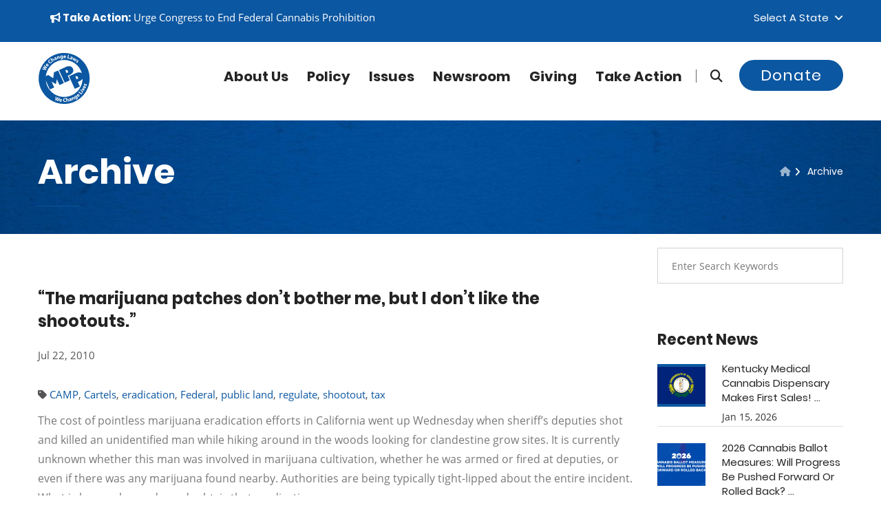

--- FILE ---
content_type: text/html; charset=UTF-8
request_url: https://blog.mpp.org/archive/tags/camp/
body_size: 16292
content:
<!DOCTYPE html>
<html lang="en">
<head>
    
    <meta name="viewport" content="width=device-width, initial-scale=1">  
<!-- Basic Page Needs ================================================== -->
    <meta charset="utf-8">
      <meta name="robots" content="index, follow">
  <!--[if IE]><meta http-equiv="x-ua-compatible" content="IE=9" /><![endif]-->
    
    <meta content="marijuana, cannabis, legalization of marijuana, medical marijuana, legalize, legalization, legalize marijuana" name="keywords">
    <meta content="Marijuana Policy Project" name="author">
    <meta content="True" name="HandheldFriendly">
    <meta content="320" name="MobileOptimized">
    <meta name="mobile-web-app-capable" content="yes">

<title>Tag:&nbsp;CAMP</title>
    <meta content="We Change Laws!" name="description">
    <link href="https://blog.mpp.org/archive/" rel="canonical">
    <meta content="en_US" property="og:locale">
    <meta content="website" property="og:type">
    <meta content="Tag:&nbsp;CAMP" property="og:title">
    <meta content="" property="og:description">
    <meta content="https://blog.mpp.org/archive/" property="og:url">
    <meta content="MPP" property="og:site_name">
    <meta content="https://www.mpp.org/assets/components/phpthumbof/cache/mpp_default.dfe5ab4872da76eaba934f6e1b5ba106.jpg" property="og:image">

<link rel="apple-touch-icon" sizes="60x60" href="/apple-touch-icon-60x60.png?v=1768866051">
<link rel="apple-touch-icon" sizes="76x76" href="/apple-touch-icon-76x76.png?v=1768866051">
<link rel="apple-touch-icon" sizes="120x120" href="/apple-touch-icon-120x120.png?v=1768866051">
<link rel="apple-touch-icon" sizes="152x152" href="/apple-touch-icon-152x152.png?v=1768866051">
<link rel="apple-touch-icon" sizes="180x180" href="/apple-touch-icon-180x180.png?v=1768866051">
<link rel="icon" type="image/png" sizes="32x32" href="/favicon-32x32.png?v=1768866051">
<link rel="icon" type="image/png" sizes="16x16" href="/favicon-16x16.png?v=1768866051">
<link rel="manifest" href="/site.webmanifest?v=1768866051">
<link rel="mask-icon" href="/safari-pinned-tab.svg?v=1768866051" color="#0c57a3">
<meta name="apple-mobile-web-app-title" content="MPP">
<meta name="application-name" content="MPP">
<meta name="msapplication-TileColor" content="#0c57a3">
<meta name="theme-color" content="#0c57a3">


<!-- Global site tag (gtag.js) - Google Analytics -->
<script async src="https://www.googletagmanager.com/gtag/js?id=UA-28818703-11"></script>
<script>
  window.dataLayer = window.dataLayer || [];
  function gtag(){dataLayer.push(arguments);}
  gtag('js', new Date());

  gtag('config', 'UA-28818703-11');
</script>








<link rel="preconnect" href="https://www.google-analytics.com/">
<link rel="dns-prefetch" href="https://www.google-analytics.com/">






<link rel="preload" href="https://www.mpp.org/css/jquery.bootstrap-touchspin.css" as="style" type="text/css">

<link rel="preload" href="https://www.mpp.org/css/flaticon.css" as="style" type="text/css">
<link rel="preload" href="https://www.mpp.org/css/animate.css" as="style" type="text/css">
<link rel="preload" href="https://www.mpp.org/css/owl.css" as="style" type="text/css">
<link rel="preload" href="https://www.mpp.org/css/hover.css" as="style" type="text/css">

<link rel="preload" href="https://maxcdn.bootstrapcdn.com/bootstrap/3.4.1/css/bootstrap.min.css" as="style" type="text/css">

    
<link rel="preload" href="https://www.mpp.org/fonts/lato-v14-latin-italic.woff2" as="font" type="font/woff2" crossorigin>
<link rel="preload" href="https://www.mpp.org/fonts/lora-v13-latin-italic.woff2" as="font" type="font/woff2" crossorigin>
<link rel="preload" href="https://www.mpp.org/fonts/open-sans-v15-latin-700.woff2" as="font" type="font/woff2" crossorigin>
<link rel="preload" href="https://www.mpp.org/fonts/open-sans-v15-latin-regular.woff2" as="font" type="font/woff2" crossorigin>
<link rel="preload" href="https://www.mpp.org/fonts/poppins-v6-latin-300.woff2" as="font" type="font/woff2" crossorigin>
<link rel="preload" href="https://www.mpp.org/fonts/poppins-v6-latin-700.woff2" as="font" type="font/woff2" crossorigin>
<link rel="preload" href="https://www.mpp.org/fonts/poppins-v6-latin-regular.woff2" as="font" type="font/woff2" crossorigin>


<link rel="preload" href="https://www.mpp.org/fonts/fa672/css/fontawesome.css" as="style" type="text/css">
<link rel="preload" href="https://www.mpp.org/fonts/fa672/css/brands.css" as="style" type="text/css">
<link rel="preload" href="https://www.mpp.org/fonts/fa672/css/brands.css" as="style" type="text/css" onload="this.onload=null;this.rel='stylesheet'">
<noscript><link rel="stylesheet" href="https://www.mpp.org/fonts/fa672/css/solid.css"></noscript>
<link rel="preload" href="https://www.mpp.org/fonts/fa672/css/solid.css" as="style" onload="this.onload=null;this.rel='stylesheet'">
<noscript><link rel="stylesheet" href="https://www.mpp.org/fonts/fa672/css/solid.css"></noscript>
<link rel="preload" href="https://www.mpp.org/fonts/fa672/css/v4-font-face.min.css" as="style" type="text/css" onload="this.onload=null;this.rel='stylesheet'">
<noscript><link rel="stylesheet" href="https://www.mpp.org/fonts/fa672/css/solid.css"></noscript>    
  
    
    
<!-- Stylesheets -->
  




<link rel="stylesheet" href="https://maxcdn.bootstrapcdn.com/bootstrap/3.4.1/css/bootstrap.min.css">
<link href="https://www.mpp.org/css/custom-styles.css" rel="stylesheet">
<link href="https://www.mpp.org/css/responsive1.css" rel="stylesheet">
    
    

<style>
/*Page Title*/

.page-title .page-breadcrumb li, .page-title .page-breadcrumb li:after, .page-title .page-breadcrumb li a, .page-title h2{
	color:#ffffff!important;
	
}

.page-title h2:after{
	background-color:#0c57a1;
}


 
                        .main-slider .tp-background-1 {
    background: -moz-linear-gradient(left, rgba(11,161,29,0) 0%, rgba(11,161,29,0.35) 30%, rgba(11,161,29,0.52) 100%);
background: -webkit-linear-gradient(left, rgba(11,161,29,0) 0%,rgba(11,161,29,0.35) 30%,rgba(11,161,29,0.52) 100%);
background: linear-gradient(to right, rgba(11,161,29,0) 0%,rgba(11,161,29,0.35) 30%,rgba(11,161,29,0.52) 100%);
filter: progid:DXImageTransform.Microsoft.gradient( startColorstr='#00000000', endColorstr='#85000000',GradientType=1 );

    display:block; height:2000px; width:3000px;
}
                    
                        .main-slider .tp-background-2 {
    background: -moz-linear-gradient(left, rgba(12,87,161,0) 0%, rgba(12,87,161,0.35) 30%, rgba(12,87,161,0.52) 100%);
background: -webkit-linear-gradient(left, rgba(12,87,161,0) 0%,rgba(12,87,161,0.35) 30%,rgba(12,87,161,0.52) 100%);
background: linear-gradient(to right, rgba(12,87,161,0) 0%,rgba(12,87,161,0.35) 30%,rgba(12,87,161,0.52) 100%);
filter: progid:DXImageTransform.Microsoft.gradient( startColorstr='#00000000', endColorstr='#85000000',GradientType=1 );

    display:block; height:2000px; width:3000px;
}
                    
                        .main-slider .tp-background-3 {
    background: -moz-linear-gradient(left, rgba(25,30,121,0) 0%, rgba(25,30,121,0.35) 30%, rgba(25,30,121,0.52) 100%);
background: -webkit-linear-gradient(left, rgba(25,30,121,0) 0%,rgba(25,30,121,0.35) 30%,rgba(25,30,121,0.52) 100%);
background: linear-gradient(to right, rgba(25,30,121,0) 0%,rgba(25,30,121,0.35) 30%,rgba(25,30,121,0.52) 100%);
filter: progid:DXImageTransform.Microsoft.gradient( startColorstr='#00000000', endColorstr='#85000000',GradientType=1 );

    display:block; height:2000px; width:3000px;
}
                    
                        .main-slider .tp-background-4 {
    background: -moz-linear-gradient(left, rgba(12,87,161,0) 0%, rgba(12,87,161,0.35) 30%, rgba(12,87,161,0.52) 100%);
background: -webkit-linear-gradient(left, rgba(12,87,161,0) 0%,rgba(12,87,161,0.35) 30%,rgba(12,87,161,0.52) 100%);
background: linear-gradient(to right, rgba(12,87,161,0) 0%,rgba(12,87,161,0.35) 30%,rgba(12,87,161,0.52) 100%);
filter: progid:DXImageTransform.Microsoft.gradient( startColorstr='#00000000', endColorstr='#85000000',GradientType=1 );

    display:block; height:2000px; width:3000px;
}
                    
                        .main-slider .tp-background-5 {
    background: -moz-linear-gradient(left, rgba(12,87,161,0) 0%, rgba(12,87,161,0.35) 30%, rgba(12,87,161,0.52) 100%);
background: -webkit-linear-gradient(left, rgba(12,87,161,0) 0%,rgba(12,87,161,0.35) 30%,rgba(12,87,161,0.52) 100%);
background: linear-gradient(to right, rgba(12,87,161,0) 0%,rgba(12,87,161,0.35) 30%,rgba(12,87,161,0.52) 100%);
filter: progid:DXImageTransform.Microsoft.gradient( startColorstr='#00000000', endColorstr='#85000000',GradientType=1 );

    display:block; height:2000px; width:3000px;
}
                    
                        .main-slider .tp-background-6 {
    background: -moz-linear-gradient(left, rgba(0,174,255,0) 0%, rgba(0,174,255,0.35) 30%, rgba(0,174,255,0.52) 100%);
background: -webkit-linear-gradient(left, rgba(0,174,255,0) 0%,rgba(0,174,255,0.35) 30%,rgba(0,174,255,0.52) 100%);
background: linear-gradient(to right, rgba(0,174,255,0) 0%,rgba(0,174,255,0.35) 30%,rgba(0,174,255,0.52) 100%);
filter: progid:DXImageTransform.Microsoft.gradient( startColorstr='#00000000', endColorstr='#85000000',GradientType=1 );

    display:block; height:2000px; width:3000px;
}
                    
                        .main-slider .tp-background-7 {
    background: -moz-linear-gradient(left, rgba(255,255,255,0) 0%, rgba(255,255,255,0.35) 30%, rgba(255,255,255,0.52) 100%);
background: -webkit-linear-gradient(left, rgba(255,255,255,0) 0%,rgba(255,255,255,0.35) 30%,rgba(255,255,255,0.52) 100%);
background: linear-gradient(to right, rgba(255,255,255,0) 0%,rgba(255,255,255,0.35) 30%,rgba(255,255,255,0.52) 100%);
filter: progid:DXImageTransform.Microsoft.gradient( startColorstr='#00000000', endColorstr='#85000000',GradientType=1 );

    display:block; height:2000px; width:3000px;
}
                    
</style>

    <!-- Map ================================================== -->

   

    
    

<!--Favicon-->

<!-- Responsive -->
<meta http-equiv="X-UA-Compatible" content="IE=edge">

<!--[if lt IE 9]><script src="https://cdnjs.cloudflare.com/ajax/libs/html5shiv/3.7.3/html5shiv.js"></script><![endif]-->
<!--[if lt IE 9]><script src="https://www.mpp.org/js/respond.js"></script><![endif]-->


<noscript>
    <style>
    .rev_slider_wrapper {display:none;}
    .login-register a { top:0px!important;}
        [class*="fa-"]:before
        {
            	color:#ffffff !important;
	background:none !important;
	text-transform:capitalize;
	display:inline-block;
    border:0px;
	font-weight:400;
	font-size:11px;
	font-family: 'Poppins', sans-serif;	
        }
        .fa.fa-facebook-square:before {content:"Facebook ";}
        .fa.fa-twitter-square:before {content:"| Twitter ";}
        .fa.fa-instagram:before {content:"| Instagram ";}
        .fa.fa-youtube-square:before {content:"| YouTube";}
    </style>
</noscript>

<script>
    // Defining custom functions
    function sayHello(){
        alert("Hello World! sayHello() function executed successfully!");
    }
     
    function sayHi(){
        alert("Hi There! sayHi() function executed successfully!");
    }
    </script>


<script>
window.addEventListener('load', function () {
  $("a.profile-link").attr("href", "https://blog.mpp.org/archive/#fastaction-login");
  $("a.call-modal").attr("href", "https://blog.mpp.org/archive/#fastaction-login");
});
</script>





<base href="https://www.mpp.org/" />



<script src="https://code.jquery.com/jquery-3.7.1.js" integrity="sha256-eKhayi8LEQwp4NKxN+CfCh+3qOVUtJn3QNZ0TciWLP4=" crossorigin="anonymous"></script>


<link rel="canonical" href="https://blog.mpp.org/archive/tags/camp/"/>
</head>




<body>





    <a href="https://blog.mpp.org/archive/#maincontent" class="skip-link" tabindex="0">Skip to content</a>
<div class="page-wrapper">	
  


    <!-- Main Header-->
    <header class="main-header header-style-three">
    	
        <!-- Header Top -->
    	<div class="header-top">
        	<div class="auto-container">
            	<div class="clearfix">
                    
                    <!--Top Left-->
                    <div class="top-left">
                        
                    	<ul class="links clearfix">
                    	
<li>



<a href="https://www.mpp.org/takeaction/actions/federal-legalization-now/" target="_blank" class=""><strong><i class="fa fa-bullhorn"></i> Take Action:</strong></a> <span class="">Urge Congress to End Federal Cannabis Prohibition</span>


   </li>

                        	
                            
                        </ul>
                    </div>
                    
                    <!--Top Right-->
                    <div class="top-right clearfix">
                    	
                        <!--Language-->
                        <div class="language dropdown"><a class="btn btn-default dropdown-toggle" id="dropdownMenu2" data-toggle="dropdown" aria-haspopup="true" aria-expanded="true" href="#">Select a State &nbsp;<span class="icon fa fa-angle-down"></span></a>
                        	<ul class="dropdown-menu style-one" aria-labelledby="dropdownMenu2"  style="max-height:200px;overflow-y:scroll;">
                        	    <li><a href="https://www.mpp.org/states/alabama/?state=AL">Alabama</a></li>
<li><a href="https://www.mpp.org/states/alaska/?state=AK">Alaska</a></li>
<li><a href="https://www.mpp.org/states/arizona/?state=AZ">Arizona</a></li>
<li><a href="https://www.mpp.org/states/arkansas/?state=AR">Arkansas</a></li>
<li><a href="https://www.mpp.org/states/california/?state=CA">California</a></li>
<li><a href="https://www.mpp.org/states/colorado/?state=CO">Colorado</a></li>
<li><a href="https://www.mpp.org/states/connecticut/?state=CT">Connecticut</a></li>
<li><a href="https://www.mpp.org/states/delaware/?state=DE">Delaware</a></li>
<li><a href="https://www.mpp.org/states/district-of-columbia/?state=DC">District of Columbia</a></li>
<li><a href="https://www.mpp.org/states/florida/?state=FL">Florida</a></li>
<li><a href="https://www.mpp.org/states/georgia/?state=GA">Georgia</a></li>
<li><a href="https://www.mpp.org/states/hawaii/?state=HI">Hawaii</a></li>
<li><a href="https://www.mpp.org/states/idaho/?state=ID">Idaho</a></li>
<li><a href="https://www.mpp.org/states/illinois/?state=IL">Illinois</a></li>
<li><a href="https://www.mpp.org/states/indiana/?state=IN">Indiana</a></li>
<li><a href="https://www.mpp.org/states/iowa/?state=IA">Iowa</a></li>
<li><a href="https://www.mpp.org/states/kansas/?state=KS">Kansas</a></li>
<li><a href="https://www.mpp.org/states/kentucky/?state=KY">Kentucky</a></li>
<li><a href="https://www.mpp.org/states/louisiana/?state=LA">Louisiana</a></li>
<li><a href="https://www.mpp.org/states/maine/?state=ME">Maine</a></li>
<li><a href="https://www.mpp.org/states/maryland/?state=MD">Maryland</a></li>
<li><a href="https://www.mpp.org/states/massachusetts/?state=MA">Massachusetts</a></li>
<li><a href="https://www.mpp.org/states/michigan/?state=MI">Michigan</a></li>
<li><a href="https://www.mpp.org/states/minnesota/?state=MN">Minnesota</a></li>
<li><a href="https://www.mpp.org/states/mississippi/?state=MS">Mississippi</a></li>
<li><a href="https://www.mpp.org/states/missouri/?state=MO">Missouri</a></li>
<li><a href="https://www.mpp.org/states/montana/?state=MT">Montana</a></li>
<li><a href="https://www.mpp.org/states/nebraska/?state=NE">Nebraska</a></li>
<li><a href="https://www.mpp.org/states/nevada/?state=NV">Nevada</a></li>
<li><a href="https://www.mpp.org/states/new-hampshire/?state=NH">New Hampshire</a></li>
<li><a href="https://www.mpp.org/states/new-jersey/?state=NJ">New Jersey</a></li>
<li><a href="https://www.mpp.org/states/new-mexico/?state=NM">New Mexico</a></li>
<li><a href="https://www.mpp.org/states/new-york/?state=NY">New York</a></li>
<li><a href="https://www.mpp.org/states/north-carolina/?state=NC">North Carolina</a></li>
<li><a href="https://www.mpp.org/states/north-dakota/?state=ND">North Dakota</a></li>
<li><a href="https://www.mpp.org/states/ohio/?state=OH">Ohio</a></li>
<li><a href="https://www.mpp.org/states/oklahoma/?state=OK">Oklahoma</a></li>
<li><a href="https://www.mpp.org/states/oregon/?state=OR">Oregon</a></li>
<li><a href="https://www.mpp.org/states/pennsylvania/?state=PA">Pennsylvania</a></li>
<li><a href="https://www.mpp.org/states/rhode-island/?state=RI">Rhode Island</a></li>
<li><a href="https://www.mpp.org/states/south-carolina/?state=SC">South Carolina</a></li>
<li><a href="https://www.mpp.org/states/south-dakota/?state=SD">South Dakota</a></li>
<li><a href="https://www.mpp.org/states/tennessee/?state=TN">Tennessee</a></li>
<li><a href="https://www.mpp.org/states/texas/?state=TX">Texas</a></li>
<li><a href="https://www.mpp.org/states/utah/?state=UT">Utah</a></li>
<li><a href="https://www.mpp.org/states/vermont/?state=VT">Vermont</a></li>
<li><a href="https://www.mpp.org/states/virginia/?state=VA">Virginia</a></li>
<li><a href="https://www.mpp.org/states/washington/?state=WA">Washington</a></li>
<li><a href="https://www.mpp.org/states/west-virginia/?state=WV">West Virginia</a></li>
<li><a href="https://www.mpp.org/states/wisconsin/?state=WI">Wisconsin</a></li>
<li><a href="https://www.mpp.org/states/wyoming/?state=WY">Wyoming</a></li>
                                
                            </ul>
                        </div>
                        
                        <div id="google_translate_element"></div><script>

function googleTranslateElementInit() {

new google.translate.TranslateElement({

pageLanguage: 'en'

}, 'google_translate_element');

}

</script><script src="//translate.google.com/translate_a/element.js?cb=googleTranslateElementInit"></script>
                        
                        
                    </div>
                    
                </div>
                
            </div>
        </div>
        <!-- Header Top End -->
        
        <!--Header-Upper-->
        <div class="header-upper">
        	<div class="auto-container clearfix">
                	     
<div class="pull-left logo-outer">
                <a href="https://www.mpp.org" title="Marijuana Policy Project">    
                
                

<!-- Generator: Adobe Illustrator 25.0.1, SVG Export Plug-In . SVG Version: 6.00 Build 0)  -->
<svg version="1.1" id="logo_main" xmlns="http://www.w3.org/2000/svg" xmlns:xlink="http://www.w3.org/1999/xlink" x="0px" y="0px"
	 viewBox="0 0 1152 1152" style="enable-background:new 0 0 76 76;" xml:space="preserve" width="76px" height="76px"  focusable="false" aria-hidden="true" role="img">
<style type="text/css">
	.st0main{fill:#0c57a1;}
	.st0White{fill:#FFFFFF;}
@media (prefers-color-scheme: dark) {
	.st0main{fill:#FFFFFF;}
	}
	
	
</style>

<g>
	<path class="st0main" d="M705,616.7l-45.2-99.5c17.2-13,159.6-48.3,111.3-159.4c-35.3-81.3-137-43.4-137-43.4l-168.9,77.3l126.8,276.8
		L705,616.7z M660.9,412.1c12.1,24.4-0.5,38.9-27.6,47.4l-27.7-60.7C631.2,383.2,647.6,385.3,660.9,412.1z"/>
	<path class="st0main" d="M196.4,284.5l13.1-17c-3.5-2.7-10.5-5.7-15.6,0.9C189.2,274.5,192.8,281.1,196.4,284.5z"/>
	<path class="st0main" d="M1096.2,357.4C975.6,71.6,646.1-62.2,360.4,58.4C74.6,179-59.2,508.4,61.4,794.2
		c120.6,285.8,450.1,419.6,735.8,299C1082.9,972.5,1216.8,643.1,1096.2,357.4z M889.1,177.7c5.3,4.2,9.1,9.2,10.8,12.8l-10.3,7.8
		c-1.2-2.7-3.9-7.3-7.8-10.5c-3.4-2.7-6.5-2.9-8.4-0.6c-1.7,2.1-0.8,4.7,3.2,11.1c6.3,9.9,6.5,17.1,1.2,23.9
		c-6.7,8.5-18.4,9.4-31.4-1c-6-4.7-10.2-10.3-12.2-14.9l10.6-8.2c1.4,3.7,5.3,9.8,9.5,13.1c4.3,3.4,7.2,3.3,9.1,1s1.3-4.6-2.6-10.5
		c-6.9-10.6-6.5-18.7-2.1-24C865.5,169.4,877.9,168.7,889.1,177.7z M785,112.6l16,9.1l-7.7,23c-2,5.9-4.1,12-6.6,18.3l0.2,0.1
		c4.3-5.2,9.1-10.2,13.1-14.4l17.2-17.7l12.4,7.1l-6.4,23.1c-1.9,6.5-3.8,12.9-6.1,19.3l0.2,0.1c4-5.4,8.3-10.5,12.7-15.6l15.8-17.6
		l15.4,8.8L817,197.8l-14.8-8.4l5.4-20.5c1.6-5.7,3.2-10.8,5.7-17.5l-0.2-0.1c-4.5,5.8-8.2,9.8-12.3,13.8L785.7,180l-14.8-8.4
		L785,112.6z M707.6,129.1c5.2-14.2,20.4-16.3,39.7-9.2l0.3-0.8c1.1-2.9,1-7.6-7.4-10.7c-5.6-2-12.2-2.3-16.6-1.4l0.9-12.1
		c4.6-0.7,13-0.7,23,3c18.2,6.7,20.1,19.5,15.4,32.4l-7,19c-1.9,5.3-3.5,10.4-4.1,13.6l-15.3-5.6l1-5.8l-0.3-0.1
		c-5.2,3.1-11.6,3.4-18.1,1C708.1,148.3,704.4,137.8,707.6,129.1z M665.7,54.4l17.8,3.9l-13.8,63.5l31.2,6.8l-3.2,14.9l-49-10.7
		L665.7,54.4z M563.9,98.4c0.4-14.7,10.1-30.8,30.3-30.2c18.8,0.6,25.5,15.4,25.1,29.8c-0.1,3.1-0.5,5.8-0.8,7.1L581,104
		c0.4,7.5,7.6,11.3,16.1,11.6c6.2,0.2,11.2-0.5,16.1-1.9l2,12.3c-6,2.2-13.3,3.2-21.2,2.9C574.3,128.4,563.3,116.6,563.9,98.4z
		 M515.3,71.8c7.9-0.9,13.3,1.9,16.8,6.3l0.2,0l-0.2-6.9l15.6-1.8c0.2,3.7,0.5,8.6,1.5,17.2l3.8,32.3c1.3,11.1,0.1,20.5-5.7,27
		c-5.7,6.2-14.2,8.8-22.7,9.8c-7.6,0.9-15.8,0.3-21.3-2.1l2-14c3.9,1.7,10.6,3.2,17.3,2.4c8.5-1,14.5-6.4,13.2-17l-0.4-3.8l-0.2,0
		c-2.9,5.2-8.1,8.6-14.7,9.4c-14.3,1.7-25.8-8.7-27.8-25.4C490.5,86.7,501.1,73.5,515.3,71.8z M433,90.6l2.9,7.5l0.3-0.1
		c1.3-4.2,5.5-11.2,14.8-13.8c11.5-3.2,22.2,2,26.8,18.5l9.3,33.2l-17.4,4.8l-8.6-31.1c-2-7.2-5.9-11.5-12.2-9.7
		c-4.8,1.3-6.8,5.5-7,9c-0.2,1.2,0.1,2.9,0.5,4.5l9,32.3l-17.4,4.9l-10.6-38.2c-1.9-7-3.8-12.9-5.4-17.8L433,90.6z M375.1,111.1
		c17.7-7.9,28,0,33.6,12.5l8.2,18.5c2.3,5.1,4.7,9.9,6.5,12.6l-14.9,6.6l-3.3-4.9l-0.3,0.1c-1.6,5.8-6,10.5-12.3,13.3
		c-10.8,4.8-20.7-0.2-24.4-8.7c-6.1-13.8,3.3-26,22.2-34.2l-0.3-0.8c-1.3-2.8-4.6-6.2-12.7-2.5c-5.4,2.4-10.4,6.8-12.9,10.6
		l-7.8-9.3C359.3,121.3,365.4,115.4,375.1,111.1z M289.4,129.8l18.1,27.9l0.2-0.1c0.2-3.1,1.2-6,2.8-8.9c1.4-2.6,3.9-5.2,6.7-7
		c9.7-6.3,21.4-4.4,30.9,10.3l18.5,28.6l-15.2,9.8L334,163.5c-4.1-6.4-9.2-9.4-14.9-5.7c-4,2.6-4.8,6.8-4.2,10.2
		c0.2,1.3,1,2.6,1.7,3.7l18.8,29l-15.2,9.8l-46-70.9L289.4,129.8z M245.6,165.9c7.1-6.2,13.7-9.4,17.2-10.3l6.7,13.3
		c-3.8,1.3-8.6,3.5-13.4,7.8c-10.9,9.5-13.6,23.4-1.8,36.8c10.6,12.1,24.4,13.5,36.6,2.8c4.1-3.6,7.9-8.5,9.7-11.9l11.4,8.9
		c-1.4,3.4-5.9,9.7-13.2,16.1c-20.9,18.2-43,14.6-58-2.6C222.7,206.1,227.3,181.8,245.6,165.9z M185,260.3
		c11.5-14.9,27.4-11.6,38.8-2.9c2.5,1.9,4.4,3.8,5.3,4.8l-22.9,29.7c6.3,4.1,13.6,0.4,18.8-6.3c3.8-4.9,6.2-9.4,7.9-14.2l11.2,5.6
		c-1.7,6.2-5.2,12.6-10,18.9c-12,15.7-28,17.7-42.4,6.6C180,293.5,172.7,276.3,185,260.3z M103.9,354.1L136,364
		c9.3,2.8,19.2,6.1,27,8.7l0.1-0.2c-7.1-5.2-14.8-11.3-22.6-17.6l-26-21.1l8.9-17.1l33,9.9c9.2,2.7,17.4,5.5,25.8,8.6l0.1-0.2
		c-7.4-5.2-14.9-11.1-22.6-16.9l-26.1-20.9l8.5-16.4l61.7,55.3l-9,17.4l-33.8-9.9c-7.9-2.4-15.2-4.6-23.7-8l-0.1,0.2
		c7.4,5.4,13.5,10.1,19.8,15.5l27.1,22.7l-9.2,17.6l-80-20L103.9,354.1z M203.8,734c-15.5-36.6-25.4-74.6-29.7-113.4l90.5,197.7
		l96.1-44L302,645.9l95.4,54.7l21-108L477.2,721l95.5-43.7L445.9,400.5L355.2,442l-17.3,128.6l-109.5-70.5l-53.4,24.5
		c4.4-34.8,13.4-69.1,26.8-102c19.9-49,48.7-93,85.3-130.7c37.9-39,82.8-69.6,133.5-91c50.7-21.4,103.9-32.2,158.3-32.2
		c52.6,0,104.1,10.2,153.2,30.1c49,20,93,48.7,130.7,85.3c39,38,69.6,82.9,91,133.5c6.3,15,11.7,30.2,16.2,45.6
		c-43.9-39-115.1-12.5-115.1-12.5L686,527.9l126.8,276.8l113-51.7l-45.3-99.5c11.2-8.4,75.1-26.3,105.3-68.2
		c-1.2,49.3-11.2,97.6-30,143.7c-19.9,49-48.6,93-85.3,130.8c-37.9,38.9-82.8,69.6-133.5,91c-50.7,21.4-103.9,32.2-158.3,32.1
		c-52.6,0-104.1-10.1-153.2-30.1c-49-19.9-93-48.6-130.7-85.3C255.8,829.7,225.2,784.7,203.8,734z M854,595.7l-27.8-60.6
		c25.7-15.6,42.1-13.5,55.3,13.3C893.6,572.8,881,587.2,854,595.7z M944.9,836.5c-3.3,4.6-8.8,5.4-12.8,2.4c-4.3-3-5.3-8.3-1.9-13.1
		c3.4-4.7,8.7-5.4,13.1-2.5C947.3,826.2,948.4,831.7,944.9,836.5z M427.3,1072.4l3.7-35c0.9-8.2,1.9-15.7,3.7-24.8l-0.2-0.1
		c-4,8.2-7.5,15.1-11.8,22.3l-17.5,30.7l-19-5.9l5.5-82.3l18.5,5.7l-4,33.4c-1.1,9.6-2.6,20-3.7,28.1l0.2,0.1
		c3.8-7.9,8.5-16.6,13.3-25.4l16.2-29.4l18.4,5.7l-3.9,34.2c-1.1,9.5-2.4,18.1-3.9,27l0.2,0.1c3.8-8.2,8.3-16.6,12.7-25.2l16-29.4
		l17.6,5.5l-43.5,70.5L427.3,1072.4z M528.6,1061.2c-0.4,3.1-1.2,5.7-1.6,7l-37.1-5.4c-0.5,7.5,6.3,12.1,14.7,13.3
		c6.1,0.9,11.2,0.8,16.2,0l0.6,12.5c-6.2,1.5-13.6,1.6-21.4,0.5c-19.5-2.9-29.1-15.8-26.5-33.8c2.1-14.6,13.6-29.4,33.6-26.5
		C525.7,1031.4,530.7,1046.9,528.6,1061.2z M598.6,1093.5c-27.7,0.8-42.5-16-43.1-38.9c-0.8-27.4,18.3-43.1,42.5-43.8
		c9.4-0.3,16.6,1.4,19.8,3l-3.3,14.5c-3.7-1.4-8.9-2.7-15.3-2.5c-14.4,0.4-25.3,9.4-24.8,27.3c0.5,16.1,10.3,25.9,26.4,25.4
		c5.5-0.2,11.5-1.5,15-3.1l3.1,14.1C615.8,1091.2,608.4,1093.2,598.6,1093.5z M668.9,1084l-5.3-31.6c-1.3-7.5-4.7-12.2-11.4-11.1
		c-4.7,0.8-7.1,4.3-7.9,7.7c-0.3,1.3-0.1,2.8,0.1,4.1l5.7,34l-17.8,3l-14-83.3l17.8-3l5.5,32.7l0.2,0c1.5-2.8,3.5-5.1,6.1-7.1
		c2.3-1.8,5.6-3.2,8.9-3.8c11.4-1.9,21.4,4.5,24.3,21.7l5.7,33.6L668.9,1084z M734.3,1067.3l-2.7-5.3l-0.3,0.1
		c-2.3,5.6-7.2,9.7-13.8,11.7c-11.3,3.5-20.5-2.7-23.2-11.5c-4.4-14.4,6.4-25.4,26.1-31.3l-0.2-0.8c-0.9-3-3.8-6.7-12.3-4.1
		c-5.7,1.7-11.1,5.5-14.1,8.9l-6.6-10.2c3.2-3.3,10-8.4,20.1-11.5c18.5-5.7,27.8,3.4,31.8,16.5l5.9,19.3c1.6,5.3,3.4,10.4,5,13.3
		L734.3,1067.3z M798.1,1041.7l-13.4-29.3c-3.1-6.8-7.6-10.4-13.6-7.7c-4.5,2.1-5.8,6.5-5.5,10c0,1.2,0.5,2.9,1.2,4.4l13.9,30.5
		l-16.5,7.5l-16.5-36c-3-6.6-5.8-12.1-8.1-16.7l14.3-6.5l4.1,6.9l0.3-0.1c0.6-4.3,3.7-11.9,12.5-15.9c10.8-4.9,22.2-1.5,29.3,14.1
		l14.3,31.4L798.1,1041.7z M877.6,1016.4c-2.4,8.1-8.8,14.2-16,18.9c-6.4,4.1-14,7.2-20,7.6l-4.5-13.4c4.3-0.2,10.9-1.8,16.6-5.5
		c7.2-4.7,10.2-12.1,4.3-21.1l-2.1-3.2l-0.2,0.1c-0.2,6-3.4,11.3-9,14.9c-12.1,7.8-27,3.6-36.1-10.5c-10.2-15.7-6.5-32.3,5.5-40
		c6.7-4.3,12.8-4.2,17.8-1.8l0.2-0.1l-3.3-6.1l13.2-8.5c1.8,3.2,4.3,7.4,9,14.7l17.7,27.3C876.8,999,879.9,1007.9,877.6,1016.4z
		 M910.9,970.3c-15.2,12.6-31.2,11-42.8-3c-9.4-11.4-12.8-29.8,2.8-42.7c14.5-12,29.3-5.3,38.5,5.8c2,2.4,3.4,4.7,4.1,5.9
		l-28.9,23.9c5.2,5.4,13.2,3.4,19.7-2c4.8-3.9,8.1-7.8,10.8-12.1l9.7,7.9C921.8,959.7,917,965.3,910.9,970.3z M954.1,928.6
		l-60.6-52.5l11.9-13.8l49.1,42.5l20.9-24.1l11.5,10L954.1,928.6z M992.8,881.9l-47.3-34l10.6-14.7l47.3,34L992.8,881.9z
		 M1019.7,842.1l-60.9-11.2l9.9-16.9l27.3,6.9c4.9,1.2,9.5,2.7,13.9,4.3l0.2-0.3c-3.6-3.2-6.9-6.3-10.6-9.9L980,794.8l9.6-16.4
		l39.2,48.1L1019.7,842.1z M1055.3,775.5c-7.9,18.1-22.9,23.9-39.6,16.6c-13.5-5.9-24.8-20.8-16.7-39.4c7.5-17.2,23.8-17.9,37-12.2
		c2.8,1.2,5.2,2.7,6.3,3.4l-15,34.4c7.1,2.5,13.3-2.9,16.7-10.6c2.5-5.7,3.7-10.6,4.2-15.7l12.2,2.7
		C1060.2,761.1,1058.4,768.3,1055.3,775.5z M1073.3,726.9c-2.3,7.3-5.8,13.3-9.4,16.8l-11.4-6.9c2.9-2.6,7.2-8.5,8.8-13.6
		c1.6-5.2,0.5-8-2.4-8.8c-2.8-0.9-4.7,0.4-8.9,6.2c-7.4,10.3-15,12.8-21.6,10.6c-10.3-3.2-15.4-14.5-11.2-28.3
		c2-6.5,5.3-11.8,8-14.7l11,6.8c-2.1,2.1-5.4,6.3-6.9,11.1c-1.3,4.2-0.3,7.1,2.5,8c2.6,0.8,4.6-0.9,9.1-7
		c6.9-9.4,13.6-12.2,21.8-9.8C1073.2,700.4,1078.2,711,1073.3,726.9z"/>
	<path class="st0main" d="M724.2,1041.6c-9.1,2.7-15.5,7-13.5,13.7c1.4,4.4,5,5.7,8.9,4.5c4.3-1.3,7-5.3,7-9.1c-0.1-1-0.3-2-0.6-3.1
		L724.2,1041.6z"/>
	<path class="st0main" d="M504.3,1040.4c-7.5-1.1-11.6,5.3-12.8,10l21.2,3.1C513.4,1049.2,512.6,1041.6,504.3,1040.4z"/>
	<path class="st0main" d="M592.8,80.2c-7.6-0.2-10.9,6.6-11.5,11.4l21.4,0.6C602.8,87.9,601.1,80.5,592.8,80.2z"/>
	<path class="st0main" d="M383.7,152.4c1.9,4.2,5.6,5,9.3,3.4c4.1-1.8,6.3-6.1,5.9-9.9c-0.2-1-0.5-2-0.9-3l-2.6-5.8
		C386.6,140.9,380.8,146,383.7,152.4z"/>
	<path class="st0main" d="M729.3,142.5c4.2,1.6,8.7,0,11.1-3c0.6-0.8,1-1.8,1.4-2.8l2.2-5.9c-8.9-3.4-16.6-3.8-19,2.8
		C723.4,137.9,725.5,141.1,729.3,142.5z"/>
	<path class="st0main" d="M524.4,116.8c4.6-0.5,7.9-4,8.6-8.4c0.3-1.4,0.2-3.3,0-4.8l-1-8.5c-0.1-1.2-0.4-2.3-0.7-3.3
		c-1.9-4.6-5.7-7.4-10.6-6.8c-6.5,0.8-11.1,7.3-9.9,17.8C511.8,111.4,516.8,117.6,524.4,116.8z"/>
	<path class="st0main" d="M846,984.8l-4.7-7.2c-0.6-1-1.4-1.9-2.1-2.6c-3.7-3.3-8.3-4.1-12.5-1.4c-5.5,3.6-6.7,11.5-1,20.4
		c4.7,7.3,12,10.6,18.4,6.5c3.9-2.5,5.3-7.1,4-11.4C847.8,987.7,846.9,986.1,846,984.8z"/>
	<path class="st0main" d="M877.7,934.6c-5.9,4.9-3.8,12.1-1.1,16.2l16.5-13.7C890.3,933.7,884.2,929.3,877.7,934.6z"/>
	<path class="st0main" d="M1009.6,758.5c-3,7,2,12.6,6.3,15l8.6-19.6C1020.4,752.1,1012.9,750.9,1009.6,758.5z"/>
</g>
</svg>
</a>
</div>
                
                <div class="pull-right upper-right clearfix">
                    
                    <div class="nav-outer clearfix">
                		<!-- Main Menu -->
                        <nav class="main-menu">
                            <div class="navbar-header">
                                <!-- Toggle Button -->    	
                                <button type="button" class="navbar-toggle" data-toggle="collapse" data-target=".navbar-collapse">
                                    <span class="icon-bar"></span>
                                    <span class="icon-bar"></span>
                                    <span class="icon-bar"></span>
                                </button>
                            </div>
                            
                            <div class="navbar-collapse collapse clearfix">
                                <ul class="navigation clearfix">
                                    
                                    <li class=" dropdown"><a href="https://www.mpp.org/about/">About us</a>
                                        
                                            
<ul>
  <li class="dropdown"><a href="https://www.mpp.org/about/">Who We Are</a>
  <ul class=""><li class="first"><a href="https://www.mpp.org/about/mpp-staff/" >MPP Team</a></li><li><a href="https://www.mpp.org/about/mpp-foundational-details/" >Board of Directors</a></li><li><a href="https://www.mpp.org/about/jobs/" >Jobs</a></li><li class="last"><a href="https://www.mpp.org/about/contact-us/" >Contact Us</a></li></ul>
  </li>
  <li class="dropdown"><a href="https://www.mpp.org/about/">What We Do</a>
  <ul class=""><li class="first"><a href="https://www.mpp.org/about/overview-of-the-marijuana-policy-project/" >Overview</a></li><li><a href="https://www.mpp.org/about/mission-and-values/" >Mission and Values</a></li><li><a href="https://www.mpp.org/about/our-work/" >Our Work</a></li><li><a href="https://www.mpp.org/about/campaigns/" >Campaigns</a></li><li class="last"><a href="https://www.mpp.org/about/history/" >Our History</a></li></ul>
  </li>
  <li class="dropdown"><a href="https://www.mpp.org/about/">Resources &amp; Media</a>
  <ul class=""><li class="first"><a href="https://www.mpp.org/about/tax-documents/" >Tax Documents</a></li><li class="last"><a href="https://www.mpp.org/news/in-the-media/" >In the Media</a></li></ul>
  </li>
</ul>
                                        
                                        
                                            
                                        
                                        
                                    </li>
                                    <li class="dropdown "><a href="https://www.mpp.org/policy/" >Policy</a><ul><li class="first"><a href="https://www.mpp.org/policy/federal/" >Federal Policy</a></li><li><a href="https://www.mpp.org/states/" >State Policy</a></li><li><a href="https://www.mpp.org/policy/us-territories/" >U.S. Territory Policy</a></li><li class="last"><a href="https://www.mpp.org/policy/ballot-initiatives/" >Ballot Initiatives</a></li></ul></li><li class="dropdown "><a href="https://www.mpp.org/issues/" >Issues</a><ul><li class="first"><a href="https://www.mpp.org/issues/criminal-justice/" >Criminal Justice</a></li><li><a href="https://www.mpp.org/issues/decriminalization/" >Decriminalization</a></li><li><a href="https://www.mpp.org/issues/economics/" >Economics</a></li><li><a href="https://www.mpp.org/issues/legalization/" >Cannabis Legalization</a></li><li><a href="https://www.mpp.org/issues/legislation/" >Legislation</a></li><li><a href="https://www.mpp.org/issues/medical-marijuana/" >Medical Cannabis</a></li><li class="last"><a href="https://www.mpp.org/issues/faq-mj/" >FAQ</a></li></ul></li><li class="dropdown "><a href="https://www.mpp.org/news/" >Newsroom</a><ul><li class="first"><a href="https://www.mpp.org/news/press/" >Press Releases</a></li><li><a href="https://blog.mpp.org" >Blog</a></li><li class="last"><a href="https://www.mpp.org/events/" >Events</a></li></ul></li><li class="dropdown "><a href="https://www.mpp.org/donate/mpp/" >Giving</a><ul><li class="first"><a href="https://www.mpp.org/donate/mpp/" >Donate to MPP</a></li><li><a href="https://www.mpp.org/donate/foundation/" >Donate to MPP Foundation</a></li><li><a href="https://www.mpp.org/donate/membership/" >Membership</a></li><li><a href="https://shop.mpp.org/" >Shop</a></li><li class="last"><a href="https://www.mpp.org/support/other-ways-to-give/" >Other Ways to Help</a></li></ul></li><li class="last dropdown "><a href="https://www.mpp.org/takeaction/" >Take Action</a><ul><li class="first"><a href="https://www.mpp.org/takeaction/#spread" >Spread the Word</a></li><li><a href="https://www.mpp.org/takeaction/#get-involved" >Get Involved</a></li><li class="last"><a href="https://www.mpp.org/takeaction/register-to-vote/" >Register to Vote</a></li></ul></li> </ul>
                                    
                                    
                               
                            </div>
                        </nav>
                        
                        <!-- Main Menu End-->
                        <div class="outer-box">
                            <!--Search Box-->
                            <div class="search-box-outer">
                                <div class="dropdown">
                                    <button class="search-box-btn dropdown-toggle" type="button" id="dropdownMenu3" data-toggle="dropdown" aria-haspopup="true" aria-label="Search" aria-expanded="false"><span class="fa fa-search" ></span></button>
                                    <ul class="dropdown-menu pull-right search-panel" aria-labelledby="dropdownMenu3">
                                        <li class="panel-outer">
                                            <div class="form-container">
                                                <form method="get" role="search" action="https://www.mpp.org/search/">
                                                    <div class="form-group">
                                                        <input id="s" type="search" name="s" value="" placeholder="Search Here" required >
                                                        <label id="searchTop"><span>Search</span><button type="submit" class="search-btn" aria-labelledby="searchTop"><span class="fa fa-search"></span></button></label>
                                                    </div>
                                                </form>
                                                
                                            </div>
                                        </li>
                                    </ul>
                                </div>
                            </div>
                            <div class="btn-box"><a href="https://www.mpp.org/donate/" class="theme-btn btn-style-one">Donate</a></div>
                        </div>
                        
            		</div>
                    
                </div>
                    
            </div>
        </div>
        <!--End Header Upper-->
        
        <!--Mobile Menu-->
        <div class="mobile-menu">
        	<div class="auto-container">
                <div class="nav-header clearfix">
                    <div class="text">Menu</div>
                    <div class="menu-btn"><span class="fa fa-bars"></span></div>
                </div>
                <div class="links-outer">
                    <div class="links-box">
                        <ul class="navigation">
                            <!--Keep This Empty / Menu will come through Javascript-->
                        </ul>
                    </div>
                </div>
            </div>
        </div>
        
        <!--Sticky Header-->
        <div class="sticky-header" >
        	<div class="sticky-inner-container clearfix" style="max-width:1200px; margin:0 auto;">
            	<div class="pull-left logo-outer">
                <a href="https://www.mpp.org" title="Marijuana Policy Project">    
                
                

<!-- Generator: Adobe Illustrator 25.0.1, SVG Export Plug-In . SVG Version: 6.00 Build 0)  -->
<svg version="1.1" id="logo_main" xmlns="http://www.w3.org/2000/svg" xmlns:xlink="http://www.w3.org/1999/xlink" x="0px" y="0px"
	 viewBox="0 0 1152 1152" style="enable-background:new 0 0 76 76;" xml:space="preserve" width="76px" height="76px"  focusable="false" aria-hidden="true" role="img">
<style type="text/css">
	.st0main{fill:#0c57a1;}
	.st0White{fill:#FFFFFF;}
@media (prefers-color-scheme: dark) {
	.st0main{fill:#FFFFFF;}
	}
	
	
</style>

<g>
	<path class="st0main" d="M705,616.7l-45.2-99.5c17.2-13,159.6-48.3,111.3-159.4c-35.3-81.3-137-43.4-137-43.4l-168.9,77.3l126.8,276.8
		L705,616.7z M660.9,412.1c12.1,24.4-0.5,38.9-27.6,47.4l-27.7-60.7C631.2,383.2,647.6,385.3,660.9,412.1z"/>
	<path class="st0main" d="M196.4,284.5l13.1-17c-3.5-2.7-10.5-5.7-15.6,0.9C189.2,274.5,192.8,281.1,196.4,284.5z"/>
	<path class="st0main" d="M1096.2,357.4C975.6,71.6,646.1-62.2,360.4,58.4C74.6,179-59.2,508.4,61.4,794.2
		c120.6,285.8,450.1,419.6,735.8,299C1082.9,972.5,1216.8,643.1,1096.2,357.4z M889.1,177.7c5.3,4.2,9.1,9.2,10.8,12.8l-10.3,7.8
		c-1.2-2.7-3.9-7.3-7.8-10.5c-3.4-2.7-6.5-2.9-8.4-0.6c-1.7,2.1-0.8,4.7,3.2,11.1c6.3,9.9,6.5,17.1,1.2,23.9
		c-6.7,8.5-18.4,9.4-31.4-1c-6-4.7-10.2-10.3-12.2-14.9l10.6-8.2c1.4,3.7,5.3,9.8,9.5,13.1c4.3,3.4,7.2,3.3,9.1,1s1.3-4.6-2.6-10.5
		c-6.9-10.6-6.5-18.7-2.1-24C865.5,169.4,877.9,168.7,889.1,177.7z M785,112.6l16,9.1l-7.7,23c-2,5.9-4.1,12-6.6,18.3l0.2,0.1
		c4.3-5.2,9.1-10.2,13.1-14.4l17.2-17.7l12.4,7.1l-6.4,23.1c-1.9,6.5-3.8,12.9-6.1,19.3l0.2,0.1c4-5.4,8.3-10.5,12.7-15.6l15.8-17.6
		l15.4,8.8L817,197.8l-14.8-8.4l5.4-20.5c1.6-5.7,3.2-10.8,5.7-17.5l-0.2-0.1c-4.5,5.8-8.2,9.8-12.3,13.8L785.7,180l-14.8-8.4
		L785,112.6z M707.6,129.1c5.2-14.2,20.4-16.3,39.7-9.2l0.3-0.8c1.1-2.9,1-7.6-7.4-10.7c-5.6-2-12.2-2.3-16.6-1.4l0.9-12.1
		c4.6-0.7,13-0.7,23,3c18.2,6.7,20.1,19.5,15.4,32.4l-7,19c-1.9,5.3-3.5,10.4-4.1,13.6l-15.3-5.6l1-5.8l-0.3-0.1
		c-5.2,3.1-11.6,3.4-18.1,1C708.1,148.3,704.4,137.8,707.6,129.1z M665.7,54.4l17.8,3.9l-13.8,63.5l31.2,6.8l-3.2,14.9l-49-10.7
		L665.7,54.4z M563.9,98.4c0.4-14.7,10.1-30.8,30.3-30.2c18.8,0.6,25.5,15.4,25.1,29.8c-0.1,3.1-0.5,5.8-0.8,7.1L581,104
		c0.4,7.5,7.6,11.3,16.1,11.6c6.2,0.2,11.2-0.5,16.1-1.9l2,12.3c-6,2.2-13.3,3.2-21.2,2.9C574.3,128.4,563.3,116.6,563.9,98.4z
		 M515.3,71.8c7.9-0.9,13.3,1.9,16.8,6.3l0.2,0l-0.2-6.9l15.6-1.8c0.2,3.7,0.5,8.6,1.5,17.2l3.8,32.3c1.3,11.1,0.1,20.5-5.7,27
		c-5.7,6.2-14.2,8.8-22.7,9.8c-7.6,0.9-15.8,0.3-21.3-2.1l2-14c3.9,1.7,10.6,3.2,17.3,2.4c8.5-1,14.5-6.4,13.2-17l-0.4-3.8l-0.2,0
		c-2.9,5.2-8.1,8.6-14.7,9.4c-14.3,1.7-25.8-8.7-27.8-25.4C490.5,86.7,501.1,73.5,515.3,71.8z M433,90.6l2.9,7.5l0.3-0.1
		c1.3-4.2,5.5-11.2,14.8-13.8c11.5-3.2,22.2,2,26.8,18.5l9.3,33.2l-17.4,4.8l-8.6-31.1c-2-7.2-5.9-11.5-12.2-9.7
		c-4.8,1.3-6.8,5.5-7,9c-0.2,1.2,0.1,2.9,0.5,4.5l9,32.3l-17.4,4.9l-10.6-38.2c-1.9-7-3.8-12.9-5.4-17.8L433,90.6z M375.1,111.1
		c17.7-7.9,28,0,33.6,12.5l8.2,18.5c2.3,5.1,4.7,9.9,6.5,12.6l-14.9,6.6l-3.3-4.9l-0.3,0.1c-1.6,5.8-6,10.5-12.3,13.3
		c-10.8,4.8-20.7-0.2-24.4-8.7c-6.1-13.8,3.3-26,22.2-34.2l-0.3-0.8c-1.3-2.8-4.6-6.2-12.7-2.5c-5.4,2.4-10.4,6.8-12.9,10.6
		l-7.8-9.3C359.3,121.3,365.4,115.4,375.1,111.1z M289.4,129.8l18.1,27.9l0.2-0.1c0.2-3.1,1.2-6,2.8-8.9c1.4-2.6,3.9-5.2,6.7-7
		c9.7-6.3,21.4-4.4,30.9,10.3l18.5,28.6l-15.2,9.8L334,163.5c-4.1-6.4-9.2-9.4-14.9-5.7c-4,2.6-4.8,6.8-4.2,10.2
		c0.2,1.3,1,2.6,1.7,3.7l18.8,29l-15.2,9.8l-46-70.9L289.4,129.8z M245.6,165.9c7.1-6.2,13.7-9.4,17.2-10.3l6.7,13.3
		c-3.8,1.3-8.6,3.5-13.4,7.8c-10.9,9.5-13.6,23.4-1.8,36.8c10.6,12.1,24.4,13.5,36.6,2.8c4.1-3.6,7.9-8.5,9.7-11.9l11.4,8.9
		c-1.4,3.4-5.9,9.7-13.2,16.1c-20.9,18.2-43,14.6-58-2.6C222.7,206.1,227.3,181.8,245.6,165.9z M185,260.3
		c11.5-14.9,27.4-11.6,38.8-2.9c2.5,1.9,4.4,3.8,5.3,4.8l-22.9,29.7c6.3,4.1,13.6,0.4,18.8-6.3c3.8-4.9,6.2-9.4,7.9-14.2l11.2,5.6
		c-1.7,6.2-5.2,12.6-10,18.9c-12,15.7-28,17.7-42.4,6.6C180,293.5,172.7,276.3,185,260.3z M103.9,354.1L136,364
		c9.3,2.8,19.2,6.1,27,8.7l0.1-0.2c-7.1-5.2-14.8-11.3-22.6-17.6l-26-21.1l8.9-17.1l33,9.9c9.2,2.7,17.4,5.5,25.8,8.6l0.1-0.2
		c-7.4-5.2-14.9-11.1-22.6-16.9l-26.1-20.9l8.5-16.4l61.7,55.3l-9,17.4l-33.8-9.9c-7.9-2.4-15.2-4.6-23.7-8l-0.1,0.2
		c7.4,5.4,13.5,10.1,19.8,15.5l27.1,22.7l-9.2,17.6l-80-20L103.9,354.1z M203.8,734c-15.5-36.6-25.4-74.6-29.7-113.4l90.5,197.7
		l96.1-44L302,645.9l95.4,54.7l21-108L477.2,721l95.5-43.7L445.9,400.5L355.2,442l-17.3,128.6l-109.5-70.5l-53.4,24.5
		c4.4-34.8,13.4-69.1,26.8-102c19.9-49,48.7-93,85.3-130.7c37.9-39,82.8-69.6,133.5-91c50.7-21.4,103.9-32.2,158.3-32.2
		c52.6,0,104.1,10.2,153.2,30.1c49,20,93,48.7,130.7,85.3c39,38,69.6,82.9,91,133.5c6.3,15,11.7,30.2,16.2,45.6
		c-43.9-39-115.1-12.5-115.1-12.5L686,527.9l126.8,276.8l113-51.7l-45.3-99.5c11.2-8.4,75.1-26.3,105.3-68.2
		c-1.2,49.3-11.2,97.6-30,143.7c-19.9,49-48.6,93-85.3,130.8c-37.9,38.9-82.8,69.6-133.5,91c-50.7,21.4-103.9,32.2-158.3,32.1
		c-52.6,0-104.1-10.1-153.2-30.1c-49-19.9-93-48.6-130.7-85.3C255.8,829.7,225.2,784.7,203.8,734z M854,595.7l-27.8-60.6
		c25.7-15.6,42.1-13.5,55.3,13.3C893.6,572.8,881,587.2,854,595.7z M944.9,836.5c-3.3,4.6-8.8,5.4-12.8,2.4c-4.3-3-5.3-8.3-1.9-13.1
		c3.4-4.7,8.7-5.4,13.1-2.5C947.3,826.2,948.4,831.7,944.9,836.5z M427.3,1072.4l3.7-35c0.9-8.2,1.9-15.7,3.7-24.8l-0.2-0.1
		c-4,8.2-7.5,15.1-11.8,22.3l-17.5,30.7l-19-5.9l5.5-82.3l18.5,5.7l-4,33.4c-1.1,9.6-2.6,20-3.7,28.1l0.2,0.1
		c3.8-7.9,8.5-16.6,13.3-25.4l16.2-29.4l18.4,5.7l-3.9,34.2c-1.1,9.5-2.4,18.1-3.9,27l0.2,0.1c3.8-8.2,8.3-16.6,12.7-25.2l16-29.4
		l17.6,5.5l-43.5,70.5L427.3,1072.4z M528.6,1061.2c-0.4,3.1-1.2,5.7-1.6,7l-37.1-5.4c-0.5,7.5,6.3,12.1,14.7,13.3
		c6.1,0.9,11.2,0.8,16.2,0l0.6,12.5c-6.2,1.5-13.6,1.6-21.4,0.5c-19.5-2.9-29.1-15.8-26.5-33.8c2.1-14.6,13.6-29.4,33.6-26.5
		C525.7,1031.4,530.7,1046.9,528.6,1061.2z M598.6,1093.5c-27.7,0.8-42.5-16-43.1-38.9c-0.8-27.4,18.3-43.1,42.5-43.8
		c9.4-0.3,16.6,1.4,19.8,3l-3.3,14.5c-3.7-1.4-8.9-2.7-15.3-2.5c-14.4,0.4-25.3,9.4-24.8,27.3c0.5,16.1,10.3,25.9,26.4,25.4
		c5.5-0.2,11.5-1.5,15-3.1l3.1,14.1C615.8,1091.2,608.4,1093.2,598.6,1093.5z M668.9,1084l-5.3-31.6c-1.3-7.5-4.7-12.2-11.4-11.1
		c-4.7,0.8-7.1,4.3-7.9,7.7c-0.3,1.3-0.1,2.8,0.1,4.1l5.7,34l-17.8,3l-14-83.3l17.8-3l5.5,32.7l0.2,0c1.5-2.8,3.5-5.1,6.1-7.1
		c2.3-1.8,5.6-3.2,8.9-3.8c11.4-1.9,21.4,4.5,24.3,21.7l5.7,33.6L668.9,1084z M734.3,1067.3l-2.7-5.3l-0.3,0.1
		c-2.3,5.6-7.2,9.7-13.8,11.7c-11.3,3.5-20.5-2.7-23.2-11.5c-4.4-14.4,6.4-25.4,26.1-31.3l-0.2-0.8c-0.9-3-3.8-6.7-12.3-4.1
		c-5.7,1.7-11.1,5.5-14.1,8.9l-6.6-10.2c3.2-3.3,10-8.4,20.1-11.5c18.5-5.7,27.8,3.4,31.8,16.5l5.9,19.3c1.6,5.3,3.4,10.4,5,13.3
		L734.3,1067.3z M798.1,1041.7l-13.4-29.3c-3.1-6.8-7.6-10.4-13.6-7.7c-4.5,2.1-5.8,6.5-5.5,10c0,1.2,0.5,2.9,1.2,4.4l13.9,30.5
		l-16.5,7.5l-16.5-36c-3-6.6-5.8-12.1-8.1-16.7l14.3-6.5l4.1,6.9l0.3-0.1c0.6-4.3,3.7-11.9,12.5-15.9c10.8-4.9,22.2-1.5,29.3,14.1
		l14.3,31.4L798.1,1041.7z M877.6,1016.4c-2.4,8.1-8.8,14.2-16,18.9c-6.4,4.1-14,7.2-20,7.6l-4.5-13.4c4.3-0.2,10.9-1.8,16.6-5.5
		c7.2-4.7,10.2-12.1,4.3-21.1l-2.1-3.2l-0.2,0.1c-0.2,6-3.4,11.3-9,14.9c-12.1,7.8-27,3.6-36.1-10.5c-10.2-15.7-6.5-32.3,5.5-40
		c6.7-4.3,12.8-4.2,17.8-1.8l0.2-0.1l-3.3-6.1l13.2-8.5c1.8,3.2,4.3,7.4,9,14.7l17.7,27.3C876.8,999,879.9,1007.9,877.6,1016.4z
		 M910.9,970.3c-15.2,12.6-31.2,11-42.8-3c-9.4-11.4-12.8-29.8,2.8-42.7c14.5-12,29.3-5.3,38.5,5.8c2,2.4,3.4,4.7,4.1,5.9
		l-28.9,23.9c5.2,5.4,13.2,3.4,19.7-2c4.8-3.9,8.1-7.8,10.8-12.1l9.7,7.9C921.8,959.7,917,965.3,910.9,970.3z M954.1,928.6
		l-60.6-52.5l11.9-13.8l49.1,42.5l20.9-24.1l11.5,10L954.1,928.6z M992.8,881.9l-47.3-34l10.6-14.7l47.3,34L992.8,881.9z
		 M1019.7,842.1l-60.9-11.2l9.9-16.9l27.3,6.9c4.9,1.2,9.5,2.7,13.9,4.3l0.2-0.3c-3.6-3.2-6.9-6.3-10.6-9.9L980,794.8l9.6-16.4
		l39.2,48.1L1019.7,842.1z M1055.3,775.5c-7.9,18.1-22.9,23.9-39.6,16.6c-13.5-5.9-24.8-20.8-16.7-39.4c7.5-17.2,23.8-17.9,37-12.2
		c2.8,1.2,5.2,2.7,6.3,3.4l-15,34.4c7.1,2.5,13.3-2.9,16.7-10.6c2.5-5.7,3.7-10.6,4.2-15.7l12.2,2.7
		C1060.2,761.1,1058.4,768.3,1055.3,775.5z M1073.3,726.9c-2.3,7.3-5.8,13.3-9.4,16.8l-11.4-6.9c2.9-2.6,7.2-8.5,8.8-13.6
		c1.6-5.2,0.5-8-2.4-8.8c-2.8-0.9-4.7,0.4-8.9,6.2c-7.4,10.3-15,12.8-21.6,10.6c-10.3-3.2-15.4-14.5-11.2-28.3
		c2-6.5,5.3-11.8,8-14.7l11,6.8c-2.1,2.1-5.4,6.3-6.9,11.1c-1.3,4.2-0.3,7.1,2.5,8c2.6,0.8,4.6-0.9,9.1-7
		c6.9-9.4,13.6-12.2,21.8-9.8C1073.2,700.4,1078.2,711,1073.3,726.9z"/>
	<path class="st0main" d="M724.2,1041.6c-9.1,2.7-15.5,7-13.5,13.7c1.4,4.4,5,5.7,8.9,4.5c4.3-1.3,7-5.3,7-9.1c-0.1-1-0.3-2-0.6-3.1
		L724.2,1041.6z"/>
	<path class="st0main" d="M504.3,1040.4c-7.5-1.1-11.6,5.3-12.8,10l21.2,3.1C513.4,1049.2,512.6,1041.6,504.3,1040.4z"/>
	<path class="st0main" d="M592.8,80.2c-7.6-0.2-10.9,6.6-11.5,11.4l21.4,0.6C602.8,87.9,601.1,80.5,592.8,80.2z"/>
	<path class="st0main" d="M383.7,152.4c1.9,4.2,5.6,5,9.3,3.4c4.1-1.8,6.3-6.1,5.9-9.9c-0.2-1-0.5-2-0.9-3l-2.6-5.8
		C386.6,140.9,380.8,146,383.7,152.4z"/>
	<path class="st0main" d="M729.3,142.5c4.2,1.6,8.7,0,11.1-3c0.6-0.8,1-1.8,1.4-2.8l2.2-5.9c-8.9-3.4-16.6-3.8-19,2.8
		C723.4,137.9,725.5,141.1,729.3,142.5z"/>
	<path class="st0main" d="M524.4,116.8c4.6-0.5,7.9-4,8.6-8.4c0.3-1.4,0.2-3.3,0-4.8l-1-8.5c-0.1-1.2-0.4-2.3-0.7-3.3
		c-1.9-4.6-5.7-7.4-10.6-6.8c-6.5,0.8-11.1,7.3-9.9,17.8C511.8,111.4,516.8,117.6,524.4,116.8z"/>
	<path class="st0main" d="M846,984.8l-4.7-7.2c-0.6-1-1.4-1.9-2.1-2.6c-3.7-3.3-8.3-4.1-12.5-1.4c-5.5,3.6-6.7,11.5-1,20.4
		c4.7,7.3,12,10.6,18.4,6.5c3.9-2.5,5.3-7.1,4-11.4C847.8,987.7,846.9,986.1,846,984.8z"/>
	<path class="st0main" d="M877.7,934.6c-5.9,4.9-3.8,12.1-1.1,16.2l16.5-13.7C890.3,933.7,884.2,929.3,877.7,934.6z"/>
	<path class="st0main" d="M1009.6,758.5c-3,7,2,12.6,6.3,15l8.6-19.6C1020.4,752.1,1012.9,750.9,1009.6,758.5z"/>
</g>
</svg>
</a>
</div>
                
                <!--Right Col-->
                <div class="right-col pull-right">
                	<!-- Main Menu -->
                    <nav class="main-menu">
                        <div class="navbar-header">
                            <!-- Toggle Button -->    	
                            <button type="button" class="navbar-toggle" data-toggle="collapse" data-target=".navbar-collapse">
                                <span class="icon-bar"></span>
                                <span class="icon-bar"></span>
                                <span class="icon-bar"></span>
                            </button>
                        </div>
                        
                        <div class="navbar-collapse collapse clearfix">
                            <ul class="navigation clearfix">
                                    
                                    <li class=" dropdown" tabindex="10"><a href="https://www.mpp.org/about/">About us</a>
                                        
                                            
<ul>
  <li class="dropdown"><a href="https://www.mpp.org/about/">Who We Are</a>
  <ul class=""><li class="first"><a href="https://www.mpp.org/about/mpp-staff/" >MPP Team</a></li><li><a href="https://www.mpp.org/about/mpp-foundational-details/" >Board of Directors</a></li><li><a href="https://www.mpp.org/about/jobs/" >Jobs</a></li><li class="last"><a href="https://www.mpp.org/about/contact-us/" >Contact Us</a></li></ul>
  </li>
  <li class="dropdown"><a href="https://www.mpp.org/about/">What We Do</a>
  <ul class=""><li class="first"><a href="https://www.mpp.org/about/overview-of-the-marijuana-policy-project/" >Overview</a></li><li><a href="https://www.mpp.org/about/mission-and-values/" >Mission and Values</a></li><li><a href="https://www.mpp.org/about/our-work/" >Our Work</a></li><li><a href="https://www.mpp.org/about/campaigns/" >Campaigns</a></li><li class="last"><a href="https://www.mpp.org/about/history/" >Our History</a></li></ul>
  </li>
  <li class="dropdown"><a href="https://www.mpp.org/about/">Resources &amp; Media</a>
  <ul class=""><li class="first"><a href="https://www.mpp.org/about/tax-documents/" >Tax Documents</a></li><li class="last"><a href="https://www.mpp.org/news/in-the-media/" >In the Media</a></li></ul>
  </li>
</ul>

                                        
                                    </li>
                                    <li class="dropdown "><a href="https://www.mpp.org/policy/" >Policy</a><ul><li class="first"><a href="https://www.mpp.org/policy/federal/" >Federal Policy</a></li><li><a href="https://www.mpp.org/states/" >State Policy</a></li><li><a href="https://www.mpp.org/policy/us-territories/" >U.S. Territory Policy</a></li><li class="last"><a href="https://www.mpp.org/policy/ballot-initiatives/" >Ballot Initiatives</a></li></ul></li><li class="dropdown "><a href="https://www.mpp.org/issues/" >Issues</a><ul><li class="first"><a href="https://www.mpp.org/issues/criminal-justice/" >Criminal Justice</a></li><li><a href="https://www.mpp.org/issues/decriminalization/" >Decriminalization</a></li><li><a href="https://www.mpp.org/issues/economics/" >Economics</a></li><li><a href="https://www.mpp.org/issues/legalization/" >Cannabis Legalization</a></li><li><a href="https://www.mpp.org/issues/legislation/" >Legislation</a></li><li><a href="https://www.mpp.org/issues/medical-marijuana/" >Medical Cannabis</a></li><li class="last"><a href="https://www.mpp.org/issues/faq-mj/" >FAQ</a></li></ul></li><li class="dropdown "><a href="https://www.mpp.org/news/" >Newsroom</a><ul><li class="first"><a href="https://www.mpp.org/news/press/" >Press Releases</a></li><li><a href="https://blog.mpp.org" >Blog</a></li><li class="last"><a href="https://www.mpp.org/events/" >Events</a></li></ul></li><li class="dropdown "><a href="https://www.mpp.org/donate/mpp/" >Giving</a><ul><li class="first"><a href="https://www.mpp.org/donate/mpp/" >Donate to MPP</a></li><li><a href="https://www.mpp.org/donate/foundation/" >Donate to MPP Foundation</a></li><li><a href="https://www.mpp.org/donate/membership/" >Membership</a></li><li><a href="https://shop.mpp.org/" >Shop</a></li><li class="last"><a href="https://www.mpp.org/support/other-ways-to-give/" >Other Ways to Help</a></li></ul></li><li class="last dropdown "><a href="https://www.mpp.org/takeaction/" >Take Action</a><ul><li class="first"><a href="https://www.mpp.org/takeaction/#spread" >Spread the Word</a></li><li><a href="https://www.mpp.org/takeaction/#get-involved" >Get Involved</a></li><li class="last"><a href="https://www.mpp.org/takeaction/register-to-vote/" >Register to Vote</a></li></ul></li> </ul>
                                    
                               
                        </div>
                    </nav>
                    <!-- Main Menu End-->
                    
                    <!-- Main Menu End-->
                    <div class="outer-box">
                        <!--Search Box-->
                        <div class="search-box-outer">
                            <div class="dropdown">
                                <button class="search-box-btn dropdown-toggle" type="button" id="dropdownMenu4" aria-label="Search" data-toggle="dropdown" aria-haspopup="true" aria-expanded="false"><span class="fa fa-search"></span></button>
                                <ul class="dropdown-menu pull-right search-panel" aria-labelledby="dropdownMenu4">
                                    <li class="panel-outer">
                                        <div class="form-container">
                                            <form method="get" role="search" action="https://www.mpp.org/search/">
                                                    <div class="form-group">
                                                        <input type="search" name="s" value="" placeholder="Search Here" required >
                                                        <button type="submit" class="search-btn"><span class="fa fa-search"></span></button>
                                                    </div>
                                                </form>
                                        </div>
                                    </li>
                                </ul>
                            </div>
                        </div>
                        <div class="btn-box"><a href="https://www.mpp.org/donate/" class="theme-btn btn-style-one">Donate</a></div>
                    </div>
                    
                </div>
                
            </div>
        </div>
        <!--End Sticky Header-->
    
    </header>
    <!--End Main Header -->
  
  <style type="text/css">
.page-title {padding:40px 0px; !important;}
@media only screen and (max-width: 767px){
.page-title {padding:10px 0px !important;}
.mission-section-two {padding: 20px 0px 95px;}
}
</style>
<!--Page Title-->
    <section class="page-title" style="background-size:cover;background-position:center center;background-image:url('/assets/components/phpthumbof/cache/mpp_banner_light.41d735fbfa495aaccf5a21a3663f4d3f.jpg')">
    	<div class="auto-container">
            <div class="clearfix">
                <div class="pull-left">
                    <h2>Archive</h2>
                </div>
                <div class="pull-right">
<div class="breadcrumbs"><ul class="page-breadcrumb"><li><a href="https://blog.mpp.org/" title="Blog"><i class="fa fa-home"></i></a></li>
<li>Archive</li></ul></div>
                    
                </div>
            </div>
        </div>
    </section>
    <!--End Page Title-->
    


    <section class="sidebar-page-container">
     <div class="auto-container">
         <div class="row clearfix">
            
                <!--Content Column-->
                <div class="content-column col-md-9 col-xs-12 col-xs-12">
                 <div class="inner-column">
                    
                        <div class="text">
                            
                         <div class="news-block-three">
                            <div class="inner-box">
                                
                                <div class="lower-content">
                                   
                                    <div class="lower-box">
                                        <h3><a href="https://blog.mpp.org/prohibition/the-marijuana-patches-dont-other-me-but-i-dont-like-the-shootouts/" rel="bookmark" title="“The marijuana patches don’t bother me, but I don’t like the shootouts.”">“The marijuana patches don’t bother me, but I don’t like the shootouts.”</a></h3></h3>
                                        <p>Jul 22, 2010</p>
                                        <p class="newsTags"><i class="fa fa-tag"></i> <a href="https://blog.mpp.org/archive/tags/camp">CAMP</a>, <a href="https://blog.mpp.org/archive/tags/cartels">Cartels</a>, <a href="https://blog.mpp.org/archive/tags/eradication">eradication</a>, <a href="https://blog.mpp.org/archive/tags/federal">Federal</a>, <a href="https://blog.mpp.org/archive/tags/public-land">public land</a>, <a href="https://blog.mpp.org/archive/tags/regulate">regulate</a>, <a href="https://blog.mpp.org/archive/tags/shootout">shootout</a>, <a href="https://blog.mpp.org/archive/tags/tax">tax</a></p>
                                        <div class="text">The cost of pointless marijuana eradication efforts in California went up Wednesday when sheriff’s deputies shot and killed an unidentified man while hiking around in the woods looking for clandestine grow sites.
It is currently unknown whether this man was involved in marijuana cultivation, whether he was armed or fired at deputies, or even if there was any marijuana found nearby. Authorities are being typically tight-lipped about the entire incident.
What is known, beyond any doubt, is that eradication&#8230;</div>
                                        <a href="https://blog.mpp.org/prohibition/the-marijuana-patches-dont-other-me-but-i-dont-like-the-shootouts/" class="theme-btn btn-style-two read-more">Read more</a>

                                    </div>
                                </div>
                            </div>
                        </div>
<div class="news-block-three">
                            <div class="inner-box">
                                
                                <div class="lower-content">
                                   
                                    <div class="lower-box">
                                        <h3><a href="https://blog.mpp.org/prohibition/prohibitionists-hold-anti-reform-campaign-event-on-public-dime/" rel="bookmark" title="Prohibitionists Hold Anti-Reform Campaign Event on Public Dime">Prohibitionists Hold Anti-Reform Campaign Event on Public Dime</a></h3></h3>
                                        <p>May 11, 2010</p>
                                        <p class="newsTags"><i class="fa fa-tag"></i> <a href="https://blog.mpp.org/archive/tags/barry-mccaffrey">Barry McCaffrey</a>, <a href="https://blog.mpp.org/archive/tags/camp">CAMP</a>, <a href="https://blog.mpp.org/archive/tags/leo-laurence">Leo Laurence</a>, <a href="https://blog.mpp.org/archive/tags/rev.-mary-moreno-richardson">Rev. Mary Moreno Richardson</a>, <a href="https://blog.mpp.org/archive/tags/san-diego">San Diego</a>, <a href="https://blog.mpp.org/archive/tags/us-grant-hotel">US Grant Hotel</a></p>
                                        <div class="text">Law enforcement officials from all over the nation have descended upon San Diego, California this week to attend a conference for the National Marijuana Initiative (NMI) and the California Campaign Against Marijuana Planting (CAMP). We’ve been pointing out the futility of marijuana “eradication” campaigns like CAMP and NMI for years but don’t expect conference attendees to spend any time rethinking their failed prohibitionist policies while enjoying their stay in sunny San Diego.
The agenda for the&#8230;</div>
                                        <a href="https://blog.mpp.org/prohibition/prohibitionists-hold-anti-reform-campaign-event-on-public-dime/" class="theme-btn btn-style-two read-more">Read more</a>

                                    </div>
                                </div>
                            </div>
                        </div>
<div class="news-block-three">
                            <div class="inner-box">
                                
                                <div class="lower-content">
                                   
                                    <div class="lower-box">
                                        <h3><a href="https://blog.mpp.org/prohibition/the-marijuana-eradication-fiasco/" rel="bookmark" title="The Marijuana “Eradication” Fiasco">The Marijuana “Eradication” Fiasco</a></h3></h3>
                                        <p>Sep 03, 2009</p>
                                        <p class="newsTags"><i class="fa fa-tag"></i> <a href="https://blog.mpp.org/archive/tags/camp">CAMP</a>, <a href="https://blog.mpp.org/archive/tags/eradication">eradication</a>, <a href="https://blog.mpp.org/archive/tags/jerry-brown">Jerry Brown</a>, <a href="https://blog.mpp.org/archive/tags/law">law</a>, <a href="https://blog.mpp.org/archive/tags/marijuana">marijuana</a></p>
                                        <div class="text">As summer nears its end, marijuana “eradication” efforts are in high gear – and nowhere more so than in California, whose effort is called the “Campaign Against Marijuana Planting” – CAMP for short.
And as usual, the news is filled with stories of CAMP raids like this one, in which whopping numbers of marijuana plants are seized. These are habitually accompanied by breathless tales of criminal gangs despoiling forests and wilderness areas with their marijuana growing operations.
Missing from these&#8230;</div>
                                        <a href="https://blog.mpp.org/prohibition/the-marijuana-eradication-fiasco/" class="theme-btn btn-style-two read-more">Read more</a>

                                    </div>
                                </div>
                            </div>
                        </div>
<div class="news-block-three">
                            <div class="inner-box">
                                
                                <div class="lower-content">
                                   
                                    <div class="lower-box">
                                        <h3><a href="https://blog.mpp.org/prohibition/here-we-go-again/" rel="bookmark" title="Here we go again...">Here we go again...</a></h3></h3>
                                        <p>Jul 28, 2009</p>
                                        <p class="newsTags"><i class="fa fa-tag"></i> <a href="https://blog.mpp.org/archive/tags/california">California</a>, <a href="https://blog.mpp.org/archive/tags/camp">CAMP</a>, <a href="https://blog.mpp.org/archive/tags/dea">DEA</a></p>
                                        <div class="text">It's already that time of the year again: CAMP season -- when law enforcement agents, donned in paramilitary gear, set out on the hunt for marijuana in the California wilderness. And prohibitionists are already touting massive plant seizures as a victory for their cause.
Over the past decade, CAMP (Campaign Against Marijuana Planting) seizures have increased by 2,000 percent but marijuana use and availability have remained relatively stable. And besides being futile, this "eradication" program actually&#8230;</div>
                                        <a href="https://blog.mpp.org/prohibition/here-we-go-again/" class="theme-btn btn-style-two read-more">Read more</a>

                                    </div>
                                </div>
                            </div>
                        </div>
<div class="news-block-three">
                            <div class="inner-box">
                                
                                <div class="lower-content">
                                   
                                    <div class="lower-box">
                                        <h3><a href="https://blog.mpp.org/prohibition/try-not-to-laugh/" rel="bookmark" title="Try Not to Laugh">Try Not to Laugh</a></h3></h3>
                                        <p>Aug 08, 2008</p>
                                        <p class="newsTags"><i class="fa fa-tag"></i> <a href="https://blog.mpp.org/archive/tags/california">California</a>, <a href="https://blog.mpp.org/archive/tags/camp">CAMP</a>, <a href="https://blog.mpp.org/archive/tags/comedy">comedy</a>, <a href="https://blog.mpp.org/archive/tags/drug-czar">drug czar</a>, <a href="https://blog.mpp.org/archive/tags/drug-war">drug war</a>, <a href="https://blog.mpp.org/archive/tags/drug-warriors">drug warriors</a>, <a href="https://blog.mpp.org/archive/tags/eradication">eradication</a>, <a href="https://blog.mpp.org/archive/tags/law-enforcement">law enforcement</a>, <a href="https://blog.mpp.org/archive/tags/ondcp">ONDCP</a></p>
                                        <div class="text">I think drug czar John Walters has really lost it this time. Here he is, comically grim faced, chiding Hollywood for playing marijuana for laughs. Apparently, the nation's top drug policy expert believes adults not only can't be trusted to use marijuana responsibly, they also can't be trusted to view material that depicts marijuana users as anything but the deranged hedonists who so clearly haunt his nightmares.
By the way, I'll be on CNN's "Showbiz Tonight" at 11 p.m. Eastern this evening talking&#8230;</div>
                                        <a href="https://blog.mpp.org/prohibition/try-not-to-laugh/" class="theme-btn btn-style-two read-more">Read more</a>

                                    </div>
                                </div>
                            </div>
                        </div>
<div class="news-block-three">
                            <div class="inner-box">
                                
                                <div class="lower-content">
                                   
                                    <div class="lower-box">
                                        <h3><a href="https://blog.mpp.org/medical-marijuana/just-another-day-in-prohibition-paradise/" rel="bookmark" title="Just Another Day in Prohibition Paradise">Just Another Day in Prohibition Paradise</a></h3></h3>
                                        <p>Aug 06, 2008</p>
                                        <p class="newsTags"><i class="fa fa-tag"></i> <a href="https://blog.mpp.org/archive/tags/california">California</a>, <a href="https://blog.mpp.org/archive/tags/camp">CAMP</a>, <a href="https://blog.mpp.org/archive/tags/drug-czar">drug czar</a>, <a href="https://blog.mpp.org/archive/tags/drug-war">drug war</a>, <a href="https://blog.mpp.org/archive/tags/eradication">eradication</a>, <a href="https://blog.mpp.org/archive/tags/law-enforcement">law enforcement</a>, <a href="https://blog.mpp.org/archive/tags/ondcp">ONDCP</a>, <a href="https://blog.mpp.org/archive/tags/raids">raids</a>, <a href="https://blog.mpp.org/archive/tags/victims">victims</a></p>
                                        <div class="text">Drug czar John Walters is back in California this week, flying around the Central Valley in a Blackhawk helicopter surveying the progress of the latest marijuana "eradication" adventure.Bruce Mirken has already written about these gaudy publicity stunts, but since Walters and his ilk like to play soldier so much, let's see how their war on marijuana users is going elsewhere today ...

Federal prosecutors won their case against Morro Bay medical marijuana dispensary owner Charles Lynch. Having successfully&#8230;</div>
                                        <a href="https://blog.mpp.org/medical-marijuana/just-another-day-in-prohibition-paradise/" class="theme-btn btn-style-two read-more">Read more</a>

                                    </div>
                                </div>
                            </div>
                        </div>
<div class="news-block-three">
                            <div class="inner-box">
                                
                                <div class="lower-content">
                                   
                                    <div class="lower-box">
                                        <h3><a href="https://blog.mpp.org/prohibition/growers-may-get-raise-courtesy-of-the-feds/" rel="bookmark" title="Growers May a Get Raise, Courtesy of the Feds">Growers May a Get Raise, Courtesy of the Feds</a></h3></h3>
                                        <p>Jun 27, 2008</p>
                                        <p class="newsTags"><i class="fa fa-tag"></i> <a href="https://blog.mpp.org/archive/tags/california">California</a>, <a href="https://blog.mpp.org/archive/tags/camp">CAMP</a>, <a href="https://blog.mpp.org/archive/tags/dea">DEA</a>, <a href="https://blog.mpp.org/archive/tags/drug-war">drug war</a>, <a href="https://blog.mpp.org/archive/tags/drug-warriors">drug warriors</a>, <a href="https://blog.mpp.org/archive/tags/eradication">eradication</a>, <a href="https://blog.mpp.org/archive/tags/law-enforcement">law enforcement</a>, <a href="https://blog.mpp.org/archive/tags/raids">raids</a></p>
                                        <div class="text">Hank Sims of the North Coast Journal in Humbolt County, Calif., makes a good point about the true likely consequences of the gaudy, high profile federal raids on marijuana grows in Southern Humboldt County this week:
"We’ll know soon whether the operation has any connection to actual, bad crimes — violent crimes. Perhaps it does; more likely it does not. In which case, what will it accomplish? Well, the price of dope has fallen steadily over the last few years, and the regular Mom ‘n’ Pop marijuana&#8230;</div>
                                        <a href="https://blog.mpp.org/prohibition/growers-may-get-raise-courtesy-of-the-feds/" class="theme-btn btn-style-two read-more">Read more</a>

                                    </div>
                                </div>
                            </div>
                        </div>

 <div class="pagination"><ul class="pagination"></ul></div>
                         


                        </div>
                    </div>
                </div>
                
                <!--Sidebar Side-->
                <div class="sidebar-side col-lg-3 col-md-3 col-sm-12 col-xs-12">
                	<aside class="sidebar">
                	    
                	    
                	    
                	    



                        <!-- Search -->
                        <div class="sidebar-widget search-box">
                        	<form method="post" action="https://www.mpp.org/search/">
                                <div class="form-group">
                                    
                                    <input type="search" name="s" value="" placeholder="Enter Search Keywords" required aria-labelledby="searchInput">
                                    <label id="searchInput"><span>Search</span><button type="submit" aria-label="Search"><span class="icon fa fa-search"></span></button></label>
                                    
                                </div>
                            </form>
						</div>
						
						<div class="sidebar-widget sidebar-blog-category sidebar-products">
                            
                            
                        </div>


                        
                        
                        
                        
                        <!-- Popular Posts -->
                        <div class="sidebar-widget popular-posts">
                            <div class="sidebar-title"><h2>Recent news</h2></div>

<article class="post">
                            	<figure class="post-thumb"><a href="https://blog.mpp.org/blog/kentucky-medical-cannabis-dispensary-makes-first-sales/"><img src="/assets/components/phpthumbof/cache/kentucky.91c78bf405eae4063decb8635f09c489.png" alt="Kentucky medical cannabis dispensary makes first sales!" height="62" width="70"></a></figure>
                                <div class="text"><a href="https://blog.mpp.org/blog/kentucky-medical-cannabis-dispensary-makes-first-sales/">Kentucky medical cannabis dispensary makes first sales! ...</a></div>
                                <div class="post-info">Jan 15, 2026</div>
                            </article>
<article class="post">
                            	<figure class="post-thumb"><a href="https://blog.mpp.org/blog/2026-cannabis-ballot-measures-will-progress-be-pushed-forward-or-rolled-back/"><img src="/assets/components/phpthumbof/cache/cover-page-.c58c330d6da3706be4997042b832a566.png" alt="2026 Cannabis Ballot Measures: Will Progress Be Pushed Forward or Rolled Back?" height="62" width="70"></a></figure>
                                <div class="text"><a href="https://blog.mpp.org/blog/2026-cannabis-ballot-measures-will-progress-be-pushed-forward-or-rolled-back/">2026 Cannabis Ballot Measures: Will Progress Be Pushed Forward or Rolled Back? ...</a></div>
                                <div class="post-info">Jan 15, 2026</div>
                            </article>
<article class="post">
                            	<figure class="post-thumb"><a href="https://blog.mpp.org/blog/delaware-help-us-stop-jail-time-for-public-cannabis-use/"><img src="/assets/components/phpthumbof/cache/delaware.91c78bf405eae4063decb8635f09c489.png" alt="Delaware: Help us stop jail time for public cannabis use!" height="62" width="70"></a></figure>
                                <div class="text"><a href="https://blog.mpp.org/blog/delaware-help-us-stop-jail-time-for-public-cannabis-use/">Delaware: Help us stop jail time for public cannabis use! ...</a></div>
                                <div class="post-info">Jan 12, 2026</div>
                            </article>
<article class="post">
                            	<figure class="post-thumb"><a href="https://blog.mpp.org/blog/nh-house-votes-to-legalize-cannabis-and-voter-referral-proposed/"><img src="/assets/components/phpthumbof/cache/New%20Hampshire.91c78bf405eae4063decb8635f09c489.png" alt="N.H. House votes to legalize cannabis! And voter referral proposed!" height="62" width="70"></a></figure>
                                <div class="text"><a href="https://blog.mpp.org/blog/nh-house-votes-to-legalize-cannabis-and-voter-referral-proposed/">N.H. House votes to legalize cannabis! And voter referral proposed! ...</a></div>
                                <div class="post-info">Jan 07, 2026</div>
                            </article>
<article class="post">
                            	<figure class="post-thumb"><a href="https://blog.mpp.org/blog/georgia-legislature-convenes-next-week-lets-put-cannabis-on-the-agenda/"><img src="/assets/components/phpthumbof/cache/georgia.91c78bf405eae4063decb8635f09c489.png" alt="Georgia legislature convenes next week, let’s put cannabis on the agenda!" height="62" width="70"></a></figure>
                                <div class="text"><a href="https://blog.mpp.org/blog/georgia-legislature-convenes-next-week-lets-put-cannabis-on-the-agenda/">Georgia legislature convenes next week, let’s put cannabis on the agenda! ...</a></div>
                                <div class="post-info">Jan 07, 2026</div>
                            </article>

                            

                        </div>
                        
                        <!-- Popular Tags -->
                        <div class="sidebar-widget popular-tags">
                            <div class="sidebar-title"><h2>Tags</h2></div>
                            
                            <a href="https://blog.mpp.org/archive/tags/medical-marijuana/" title="Medical Marijuana">Medical Marijuana <small>(500)</small></a>
<a href="https://blog.mpp.org/archive/tags/legalization/" title="legalization">legalization <small>(387)</small></a>
<a href="https://blog.mpp.org/archive/tags/tax-and-regulate/" title="Tax and Regulate">Tax and Regulate <small>(351)</small></a>
<a href="https://blog.mpp.org/archive/tags/medical-cannabis/" title="medical cannabis">medical cannabis <small>(321)</small></a>
<a href="https://blog.mpp.org/archive/tags/decriminalization/" title="decriminalization">decriminalization <small>(259)</small></a>
<a href="https://blog.mpp.org/archive/tags/patients/" title="patients">patients <small>(203)</small></a>
<a href="https://blog.mpp.org/archive/tags/california/" title="California">California <small>(197)</small></a>
<a href="https://blog.mpp.org/archive/tags/new-hampshire/" title="New Hampshire">New Hampshire <small>(170)</small></a>
<a href="https://blog.mpp.org/archive/tags/colorado/" title="Colorado">Colorado <small>(157)</small></a>
<a href="https://blog.mpp.org/archive/tags/cannabis-legalization/" title="cannabis legalization">cannabis legalization <small>(155)</small></a>
<a href="https://blog.mpp.org/archive/tags/cannabis-regulation/" title="cannabis regulation">cannabis regulation <small>(129)</small></a>
<a href="https://blog.mpp.org/archive/tags/marijuana/" title="marijuana">marijuana <small>(129)</small></a>
<a href="https://blog.mpp.org/archive/tags/vermont/" title="Vermont">Vermont <small>(109)</small></a>
<a href="https://blog.mpp.org/archive/tags/dispensaries/" title="dispensaries">dispensaries <small>(104)</small></a>
<a href="https://blog.mpp.org/archive/tags/possession/" title="possession">possession <small>(100)</small></a>
<a href="https://blog.mpp.org/archive/tags/congress/" title="Congress">Congress <small>(100)</small></a>
<a href="https://blog.mpp.org/archive/tags/maryland/" title="Maryland">Maryland <small>(97)</small></a>
<a href="https://blog.mpp.org/archive/tags/dea/" title="DEA">DEA <small>(91)</small></a>
<a href="https://blog.mpp.org/archive/tags/home-cultivation/" title="home cultivation">home cultivation <small>(90)</small></a>
<a href="https://blog.mpp.org/archive/tags/nh/" title="NH">NH <small>(90)</small></a>

                            
                           
                        </div>
                        
                        
                        
                    </aside>
                </div>

                
            </div>
        </div>
    </section>
    <!--End Mission Section Two-->
    
    
    <!--End Clients Section-->
  
      <!--Main Footer-->
    <footer class="main-footer">
		<div class="auto-container">
        	<!--Widgets Section-->
            <div class="widgets-section">
            	<div class="row clearfix">
                	
                    <!--big column-->
                    <div class="big-column col-md-12 col-sm-12 col-xs-12">
                        <div class="row clearfix">
                        
                            
                            
                            <!--Footer Column-->
                            <div class="footer-column col-md-2 col-sm-6 col-xs-12">
                                <div class="footer-widget links-widget">
                                	<h2>General</h2>
                                    <div class="widget-content">
										<ul class="list">
                                        	<li><a href="https://www.mpp.org/about/">About Us</a></li>
                                        	<li><a href="https://www.mpp.org/policy/">Policy</a></li>
                                            <li><a href="https://www.mpp.org/issues/">Issues</a></li>
                                            <li><a href="https://www.mpp.org/takeaction/">Take Action</a></li>
                                        </ul>
                                    </div>
                                   
                                    
                                
                                
                                   
                                    
                                </div>
                            </div>
                            
                            
                            
                            <div class="footer-column col-md-2 col-sm-6 col-xs-12">
                                <div class="footer-widget links-widget">
                                	<h2>Who We Are</h2>
                                    <div class="widget-content">
										<ul class="list">
                                        	<li><a href="https://www.mpp.org/about/mpp-staff/">Our Team</a></li>
                                        	<li><a href="https://www.mpp.org/about/mpp-foundational-details/">Board of Directors</a></li>
                                            <li><a href="https://www.mpp.org/about/jobs/">Jobs</a></li>
                                            <li><a href="https://www.mpp.org/about/contact-us/">Contact Us</a></li>
                                        </ul>
                                    </div>
                                   
                                    
                                </div>
                            </div>
                            
                            <div class="footer-column col-md-2 col-sm-6 col-xs-12">
                                <div class="footer-widget links-widget">
                                	<h2>What We Do</h2>
                                    <div class="widget-content">
										<ul class="list">
                                        	<li><a href="https://www.mpp.org/about/overview-of-the-marijuana-policy-project/">Overview</a></li>
                                        	<li><a href="https://www.mpp.org/about/mission-and-values/">Mission and Values</a></li>
                                            <li><a href="https://www.mpp.org/about/our-work/">Our Work</a></li>
                                            <li><a href="https://www.mpp.org/about/campaigns/">Campaigns</a></li>
                                            <li><a href="https://www.mpp.org/about/history/">History</a></li>
                                        </ul>
                                    </div>
                                   
                                    
                                </div>
                            </div>
                            
                            
                            
                        
                        
                            <!--Footer Column-->
                            <div class="footer-column col-md-2 col-sm-6 col-xs-12">
                                
                                
                                <div class="footer-widget links-widget">
                                	<h2>Donate</h2>
                                    <div class="widget-content">
										<ul class="list">
                                        	<li><a href="https://www.mpp.org/donate/donate-to-mpp/">Donate to MPP</a></li>
                                            <li><a href="https://www.mpp.org/donate-to-mpp-foundation">Donate to MPP Foundation</a></li>
                                            <li><a href="https://www.mpp.org/donate/membership/">Membership</a></li>
                                            
                                            <li><a href="https://www.mpp.org/donate/shop/">Shop</a></li>
                                            <li><a href="https://www.mpp.org/donate/other-ways-to-help/">Other Ways to Help</a></li>
                                        </ul>
                                    </div>
                                </div>
                                
                                
                                
                                
                                
                                
                            </div>
                            
                            
                            
                             <!--Footer Column-->
                            <div class="footer-column col-md-2 col-sm-6 col-xs-12">
                                
                                
                                <div class="footer-widget links-widget">
                                	<h2>Newsroom</h2>
                                    <div class="widget-content">
										<ul class="list">
                                        	<li><a href="https://blog.mpp.org/">Blog</a></li>
                                            <li><a href="https://www.mpp.org/news/press/">Press Releases</a></li>
                                            <li><a href="https://www.mpp.org/news/in-the-media/">In the Media</a></li>
                                            <li><a href="https://www.mpp.org/news/updates/">Updates</a></li>
                                            <li><a href="https://www.mpp.org/events/">Events</a></li>
                                            <li><a href="https://www.mpp.org/news/podcast/">Podcast</a></li>
                                        </ul>
                                    </div>
                                </div>
                                
                                <br>
                                
                                
                                
                                
                            </div>
                            
                            
                            
                            
                            <!--Footer Column-->
                            <div class="footer-column col-md-2 col-sm-6 col-xs-12">
                                <div class="footer-widget info-widget">
                                	<h2>Get in Touch</h2>
                                    <div class="widget-content">
                                    	<div class="number">202-462-5747</div>
                                        <div class="text">P.O. Box 21731<br>Washington, D.C. 20009</div>
                                    </div>
                                </div>
                                
                               
                                
                               
                                
                            </div>
                            
                        </div>
                    </div>
                    
                </div>
            </div>
            
            <!--Footer Bottom-->
            <div class="footer-bottom clearfix">
                <div class="pull-left">
                    <div class="copyright">&copy; Copyright  Marijuana Policy Project 1995 - 2026. All rights reserved. | <a href="https://www.mpp.org/privacy-policy/">Privacy Policy</a></div>
                </div>
                <div class="pull-right">
                    <ul class="social-icon-two">
                                        <li><a href="https://www.facebook.com/MarijuanaPolicyProject" target="_blank" rel="noopener" title="Facebook" class="external"><span class="fa fa-brands fa-facebook"></span></a></li>
                                        <li><a href="https://twitter.com/marijuanapolicy" target="_blank" rel="noopener" title="Twitter" class="external"><span class="fa fa-brands fa-x-twitter"></span></a></li>
                                        <li><a href="https://bsky.app/profile/mpp.org/" target="_blank" rel="noopener" title="BlueSky" class="external"><span class="fa-brands fa-bluesky"></span></a></li>
                                        <li><a href="https://instagram.com/marijuanapolicyproject" target="_blank" rel="noopener" title="Instagram" class="external"><span class="fa fa-brands fa-instagram"></span></a></li>
                                        <li><a href="https://www.youtube.com/user/MPPstaff" target="_blank" rel="noopener" title="YouTube" class="external"><span class="fa fa-brands fa-youtube"></span></a></li>
                                    </ul>
                </div>
                
            </div>
            
        </div>
        
    </footer>
    <!--End Main Footer-->
</div>
<!--End pagewrapper-->
<!--Scroll to top-->
<div class="scroll-to-top scroll-to-target" data-target="html"><span class="icon fa fa-angle-double-up"></span></div>



  <script src="https://www.mpp.org/js/bootstrap.min.js"></script>
<!--Revolution Slider-->





<script>
    $('.external').on('click', function () {
        return confirm('You are navigating away from mpp.org. Are you sure?');
    });
</script>



<script src="https://www.mpp.org/js/owl.min.js"></script>
<script src="https://www.mpp.org/js/appear.js"></script>
<script src="https://www.mpp.org/js/wow.js"></script>
<script src="https://www.mpp.org/js/script.min.js"></script>

<script>
$(document).ready(function(){
  $('[data-toggle="tooltip"]').tooltip();
});
</script>



<script>

$(document).ready(function() {
    $("input[name$='paymentoption']").click(function() {
        var numbers = $(this).val();
        $("div.desc4").show();
        $("#onlineOnly" + numbers).hide();
    });
});



$(document).ready(function() {
    $("input[name$='paymentgroup']").click(function() {
        var numbers = $(this).val();
        $("div.desc").show();
    });
});

$(document).ready(function() {
    $("input[name$='paymentgroup']").click(function() {
        var num = $(this).val();
        $("div.desc").hide();
        $("#paymentGroup" + num).show();
    });
});


$(document).ready(function() {
    $("input[name$='paymenttier1']").click(function() {
        var number = $(this).val();
        $("div.desc2").hide();
        $("#paymentOrg").show();
    });
});


$(document).ready(function() {
    $("input[name$='paymenttier2']").click(function() {
        var number = $(this).val();
        $("div.desc2").hide();
        $("#paymentOrg").show();
    });
});

$(document).ready(function() {
    $("input[name$='paymenttier2']").click(function() {
        var numbers = $(this).val();
        $("div.desc3").hide();
        $("#payment-tier-info" + numbers).show();
    });
});

$(document).ready(function() {
    $("input[name$='paymenttier1']").click(function() {
        var numbers = $(this).val();
        $("div.desc3").hide();
        $("#payment-tier-info" + numbers).show();
    });
});

</script>
<script>
  function addGoogleTranslateID() {
    var combo = $('.goog-te-combo');
    if (combo.length && !combo.attr('id')) {
      combo.attr('id', 'google-te-combo');
    } else {
      // Try again after a short delay if not found yet
      setTimeout(addGoogleTranslateID, 100);
    }
  }

  $(document).ready(function () {
    addGoogleTranslateID();
  });
</script>


<script defer src="https://static.cloudflareinsights.com/beacon.min.js/vcd15cbe7772f49c399c6a5babf22c1241717689176015" integrity="sha512-ZpsOmlRQV6y907TI0dKBHq9Md29nnaEIPlkf84rnaERnq6zvWvPUqr2ft8M1aS28oN72PdrCzSjY4U6VaAw1EQ==" data-cf-beacon='{"version":"2024.11.0","token":"c90321bbad5541919b8e49c089ab2ac7","r":1,"server_timing":{"name":{"cfCacheStatus":true,"cfEdge":true,"cfExtPri":true,"cfL4":true,"cfOrigin":true,"cfSpeedBrain":true},"location_startswith":null}}' crossorigin="anonymous"></script>
<script>(function(){function c(){var b=a.contentDocument||a.contentWindow.document;if(b){var d=b.createElement('script');d.innerHTML="window.__CF$cv$params={r:'9c0a2df1fca26194',t:'MTc2ODg2NjA1MA=='};var a=document.createElement('script');a.src='/cdn-cgi/challenge-platform/scripts/jsd/main.js';document.getElementsByTagName('head')[0].appendChild(a);";b.getElementsByTagName('head')[0].appendChild(d)}}if(document.body){var a=document.createElement('iframe');a.height=1;a.width=1;a.style.position='absolute';a.style.top=0;a.style.left=0;a.style.border='none';a.style.visibility='hidden';document.body.appendChild(a);if('loading'!==document.readyState)c();else if(window.addEventListener)document.addEventListener('DOMContentLoaded',c);else{var e=document.onreadystatechange||function(){};document.onreadystatechange=function(b){e(b);'loading'!==document.readyState&&(document.onreadystatechange=e,c())}}}})();</script></body>
</html>


--- FILE ---
content_type: text/css; charset=UTF-8
request_url: https://www.mpp.org/css/responsive1.css
body_size: 3616
content:
/* Eronment HTML Template */

@media only screen and (max-width: 6000px){
	
	.page-wrapper{
		overflow:hidden;	
	}
	
}

@media only screen and (max-width: 1345px){
	.header-style-one .outer-box{
		display:none;	
	}
	
	.default-section{
		background-image:none !important;
	}
}

@media only screen and (max-width: 1150px){
	
	.main-header .info-box{
		display:inline-block;
		float:none;
		text-align:left;
	}
	
	.main-header .header-lower .search-box-outer,
	.main-menu .navigation > li > a:after,
	.main-menu .navigation > li:after,
	.main-menu .navigation > li > a:before,
	.main-menu .navigation > li > a:after,
	.main-slider .content-image,
	.main-menu,
	.sticky-header,
	.main-header .outer-box,
	.header-style-four .header-upper .upper-right,
	.main-header .header-upper .upper-right{
		display:none !important;
	}
	
	.mobile-menu{
		display:block;	
	}
	
	.main-header .logo-outer{
		padding:10px 0px !important;
		width:100%;
		text-align:center;	
	}
	
	
	.main-header{
		position:relative;
		background-color:#202020;
	}
	
	.header-style-two,
	.header-style-three,
	.header-style-five{
		background-color:#ffffff;
	}
	
	.main-header.header-style-two .header-upper,
	.main-header.header-style-three .header-upper,
	.main-header.header-style-four .header-upper,
	.main-header.header-style-five .header-upper{
		padding:0px;
	}
	
	.main-menu .navigation > li > a{
		font-size:15px;
	}
	
	.header-style-three .main-menu .navigation > li{
		margin-left:22px;
	}
	
	.main-header .outer-box,
	.team-block.empty-block,
	.register-section .form-column .inner-column:before{
		display:none;
	}
	
	.main-menu{
		padding-top:0px;
	}
	
	.main-header .header-upper{
		padding:0px 15px;
	}
	
	.main-header .info-box:last-child{
		top:0px;
		margin-top:0px;
	}
	
	.header-style-two .upper-right{
		padding-top:22px;
	}
	
	.main-header .search-box-outer .dropdown-menu{
		top:46px;
	}
	
	.main-header .sticky-header .outer-box{
		margin-top:23px;
	}
	
	.sticky-header .sticky-inner-container{
		padding:0px 15px;
	}
	
	.page-title{
		padding:80px 0px;
	}
	
	.header-style-four .header-lower{
		background-color:#71b94e;
	}
	
	.main-slider.margin-top{
		margin-bottom:0px;
		top:0px;
	}
	
	.services-section-three .inner-container{
		margin-top:80px;
	}
	
	.fluid-section-one .content-column .inner-column{
		padding:60px 15px 60px 30px;
	}
	
	.fluid-section-one .content-column h2{
		font-size:24px;
	}
	
	.services-single .inner-service,
	.compaign-box,
	.product-details .info-column .inner-column,
	.services-single .inner-service .text .two-column .image.padd-left,
	.economy-section .economy-tabs .tabs-content .content-column .inner-column,
	.register-section .form-column .inner-column{
		padding-left:0px;
	}
	
	.volunter-section .content-column .inner-column{
		padding:30px 15px;
	}
	
	.featured-section .image-column .image{
		margin-top:6px;
	}
	
	.shop-form .billing-inner,
	.product-details .image-column .image-box,
	.services-single .inner-service .text .two-column .image.padd-right,
	.mission-section-two .content-column .inner-column,
	.benefits-section .content-column .inner-column,
	.funds-section .content-column .inner-column .text,
	.economy-section .economy-tabs .tabs-content .image-column .image,
	.our-blog.padding-right, .blog-sidebar.padding-right, .blog-single.padding-right{
		padding-right:0px;
	}
	
	.service-block-five .inner-box h3 span{
		display:block;
	}
	
	.event-single-section .upper-box .content-column .inner-column{
		padding:32px 32px 32px;
	}
	
	.news-block-three .inner-box .lower-content .lower-box h3{
		font-size:20px;
	}
	
	.shop-banner-section{
		padding:80px 0px;
	}
	
}

@media only screen and (min-width: 768px){
	.main-menu .navigation > li > ul,
	.main-menu .navigation > li > ul > li > ul{
		display:block !important;
		visibility:hidden;
		opacity:0;
	}
}

@media only screen and (max-width: 1023px){
	
	.main-header .nav-outer{
		padding-right:0px;	
	}
	
	.main-header .header-upper .upper-right{
		position:relative;
		width:100%;
		padding-top:0px;
	}

	.main-menu .navigation > li a{
		background:none;
	}
	
	.main-slider h2,
	.main-slider h2.alternate,
	.main-slider h2.style-two{
		font-size:34px;
	}
	
	.main-slider .text,
	.main-slider .text.alternate{
		font-size:16px;
	}
	
	.main-slider .dark-heading,
	.main-slider h1{
		font-size:50px;
	}
	
	.slider-content h3,
	.services-section h2,
	.services-section-two .title-box h2{
		font-size:24px;
	}
	
	.sticky-header,
	.fluid-section-one .circle-one,
	.fluid-section-one .circle-two,
	.service-block-five .inner-box:before,
	.shop-banner-section .image-column,
	.economy-section .economy-tabs .tabs-content .image-column{
		display:none;
	}
	
	.shop-banner-section .content-column{
		text-align:center;	
	}
	
	.service-block-five .inner-box{
		border-bottom:1px solid #f0f0f0;	
	}
	
	.shop-banner-section .content-column .inner-column{
		padding:0px;
	}
	
	.page-title h1{
		font-size:40px;
	}
	
	.main-menu .navigation > li{
		margin-left:0px;
		margin-right:20px;
	}
	
	.main-header .search-box-btn{
		margin-top:22px;
	}
	
	.main-header .logo-outer{
		padding:15px 0px 0px;
	}
	
	.main-header .search-box-outer .dropdown-menu{
		top:63px;
	}
	
	.header-style-two .info-box{
		margin-left:0px;
		margin-right:20px;
	}
	
	.header-style-two .header-upper .upper-right,
	.header-style-four .header-upper .upper-right{
		padding-bottom:25px;
	}
	
	.header-style-two .main-menu .navigation > li{
		margin-right:20px;
	}
	
	.fluid-section-one .image-column,
	.fluid-section-one .content-column{
		position:relative;
		width:100%;
		display:block;
	}
	
	.fluid-section-one .content-column .inner-column{
		max-width:100%;
		padding-left:15px;
		margin-left:0px;
	}
	
	.fluid-section-one .image-column{
		background-image:none !important;
		margin-left:0px;
	}
	
	.fluid-section-one .image-column .image-box{
		display:block;
	}
	
	.main-menu .navigation > li > a{
		padding:20px 0px 25px 0px;
	}
	
	.header-style-two.fixed-header .header-lower,
	.header-style-four.fixed-header .header-lower{
		position:relative;
	}
	
	.header-style-three .main-menu .navigation > li{
		margin-left:0px;
		margin-right:20px;
	}
	
	.header-style-four .header-upper .info-box{
		margin-top:20px;
	}
	
	.main-banner-section .content h2{
		font-size:30px;
	}
	
	.default-section{
		background-image:none !important;
	}
	
	.funds-section .skill-column .inner-column{
		padding-top:30px;
	}
	
	.featured-section .content-column{
		padding-bottom:40px;
	}
	
	.recycling-section .content-column .inner-column{
		padding-left:0px;
		border:none;
	}
	
	.economy-section .economy-tabs .tabs-content{
		padding:25px 25px;
	}
	
	.event-single-section .lower-content .ticket-box .pull-left,
	.event-single-section .lower-content .ticket-box .pull-right{
		width:100%;
		display:block;
		text-align:center;
	}
	
	.event-single-section .lower-content .ticket-box .count-style-two .counter-column{
		margin:0px 0px 30px;
		padding:0px 30px;
	}
	
	.event-single-section .lower-content .ticket-box{
		padding:25px 20px;
		text-align:center;
	}
	
	.shop-banner-section .content-column h3{
		font-size:30px;
		line-height:1.6em;
	}
	
	.shop-banner-section .content-column h2{
		font-size:42px;	
	}
	
	.error-section{
		padding:100px 0px;
		text-align:center;	
	}
	
}

@media only screen and (max-width: 767px){
    .mobile-container {padding:0!important;}
    .mobile-container .main-menu .navbar-collapse > .navigation > li > ul > li > a {background:#68b3d6!important;}
    .mobile-container .main-menu .navbar-collapse > .navigation > li > ul > li > ul > li > a {background:#FFF!important; color:#000;}
    .mobile-container .main-menu .navbar-collapse > .navigation > li > ul > li > ul > li:hover > a, .mobile-container .main-menu .navbar-collapse > .navigation > li > ul > li > ul > li > a:hover {background:#DDD!important; color:#000 !important;}
	
	.main-slider h2,
	.main-slider h2.alternate,
	.main-slider h2.style-two{
		font-size:30px;
		padding-bottom:10px;
	}
	
	.main-slider .dark-heading{
		font-size:32px;
	}
	
	.main-slider h1{
		font-size:32px;
	}
	
	.main-slider h4{
		font-size:28px;
	}
	
	.main-slider .text,
	.main-slider .text.alternate{
		font-size:14px;
	}
	
	.main-header .nav-outer{
		padding-right:0px;
		border-right:0px;
		border-left:0px;
	}
	
	.main-header .btn-outer{
		border: 0 none;
		right: auto;
		text-align: left;
		top: 0;
		width: auto;
		z-index: 14;
	}
	
	.main-header .header-lower .search-box-outer .dropdown-menu{
		right:auto;
		left:0px;	
	}
	
	.main-header .btn-outer .quote-btn{
		margin-top:8px;	
	}
	
	.header-main-box .nav-outer .search-box-btn{
		top:15px;
		right:60px;
		margin-top:0px;
		z-index:20;
	}
	
	.main-header .header-top .top-right ul,
	.main-header .header-top .top-left ul {
		text-align: center;
	}
	
	.main-header .header-top .top-right ul li,
	.main-header .header-top .top-left ul li {
		display: inline-block;
		float: none;
	}
	
	.main-header .header-top .social-icon-four li{
		margin-right:-3px;
	}

	.header-upper .logo-outer{
		display: block;
		width: 100%;
		text-align:center;
	}
	
	.main-header .header-upper .upper-column{
		margin-left:0px;
		width:100%;	
	}
	
	.main-header .header-upper .upper-column{
		padding-right:0px;	
	}
	
	.main-header .header-upper .upper-column.info-box {
		display: block;
		width:100%;
		text-align:center;
		padding:0px;
		max-width:none;
	}
	
	.main-header .info-box .icon-box{
		position:relative;
		display:block;
		top:0px;
		text-align:center;
		margin:0 auto 12px;	
	}
	
	.main-header .main-menu{
		padding-top:0px;
		width:100%;
		margin:0px;
	}
	
	.main-menu .collapse {
	   	overflow:auto;
		float:none;
		width:100%;
		padding:10px 0px 0px;
		border:none;
		margin:0px;
		-ms-border-radius:3px;
		-moz-border-radius:3px;
		-webkit-border-radius:3px;
		-o-border-radius:3px;
		border-radius:3px;
   }
   
	.main-menu .collapse.in,
	.main-menu .collapsing{
		max-height:100%!important;
		padding:0px 0px 0px;
		border:none;
		margin:0px 0px 1px;
		-ms-border-radius:0px;
		-moz-border-radius:0px;
		-webkit-border-radius:0px;
		-o-border-radius:0px;
		border-radius:0px;	
	}
	
	.main-menu .navbar-header{
		position:relative;
		float:none;
		display:block;
		text-align:right;
		width:100%;
		padding:13px 0px 14px;
		right:0px;
		z-index:12;
	}
	
	.main-menu .navbar-header .navbar-toggle{
		display:inline-block;
		z-index:7;
		border:1px solid #0c57a1;
		float:none;
		margin:0px 0px 0px 0px;
		border-radius:0px;
		background:#0c57a1;
	}
	
	.main-menu .navbar-header .navbar-toggle .icon-bar{
		background:#ffffff;	
	}
	
	.main-menu .navbar-collapse > .navigation{
		float:none !important;
		margin:0px !important;
		width:100% !important;
		background:#0c57a1;
		border:none;
		border-top:none;
	}
	
	.main-menu .navbar-collapse > .navigation > li{
		margin:0px !important;
		float:none !important;
		width:100%;
	}
	
	.main-menu .navigation > li > a,
	.main-menu .navigation > li > ul:before{
		border:none;	
	}
	
	.main-menu .navbar-collapse > .navigation > li > a{
		padding:10px 10px !important;
		border:none !important;
	}
	
	.main-menu .navigation li.dropdown > a:after,
	.main-menu .navigation > li.dropdown > a:before,
	.main-menu .navigation > li > ul > li > a::before,
	.main-menu .navigation > li > ul > li > ul > li > a::before{
		color:#ffffff !important;
		right:15px;
		font-size:16px;
		display:none !important;
	}
	
	.main-menu .navbar-collapse > .navigation > li > ul,
	.main-menu .navbar-collapse > .navigation > li > ul > li > ul{
		position:relative;
		border:none;
		float:none;
		visibility:visible;
		opacity:1;
		display:none;
		margin:0px;
		padding:0px;
		left:auto !important;
		right:auto !important;
		top:auto !important;
		width:100%;
		background:#0c57a1;
		-webkit-border-radius:0px;
		-ms-border-radius:0px;
		-o-border-radius:0px;
		-moz-border-radius:0px;
		border-radius:0px;
		transition:none !important;
		-webkit-transition:none !important;
		-ms-transition:none !important;
		-o-transition:none !important;
		-moz-transition:none !important;
		box-shadow:none !important;
	}
		
	.main-menu .navbar-collapse > .navigation > li > ul,
	.main-menu .navbar-collapse > .navigation > li > ul > li > ul{
		border-top:1px solid rgba(255,255,255,1) !important;	
	}
	
	.main-menu .navbar-collapse > .navigation > li,
	.main-menu .navbar-collapse > .navigation > li > ul > li,
	.main-menu .navbar-collapse > .navigation > li > ul > li > ul > li{
		border-top:1px solid rgba(255,255,255,1) !important;
		border-bottom:none;
		opacity:1 !important;
		top:0px !important;
		left:0px !important;
		visibility:visible !important;
	}
	
	.main-menu .navbar-collapse > .navigation > li > ul > li:first-child{
		border-top:none !important;	
	}
	
	.main-menu .navbar-collapse > .navigation > li > a,
	.main-menu .navbar-collapse > .navigation > li > ul > li > a,
	.main-menu .navbar-collapse > .navigation > li > ul > li > ul > li > a{
		padding:10px 10px !important;
		line-height:22px;
		color:#ffffff;
		background:#0c57a1;
		text-align:left;
		min-height:0px;
	}
	
	.main-menu .navbar-collapse > .navigation > li > a:hover,
	.main-menu .navbar-collapse > .navigation > li > a:active,
	.main-menu .navbar-collapse > .navigation > li > a:focus{
		background:#0c57a1;
	}
	
	.main-menu .navbar-collapse > .navigation > li:hover > a,
	.main-menu .navbar-collapse > .navigation > li > ul > li:hover > a,
	.main-menu .navbar-collapse > .navigation > li > ul > li > ul > li:hover > a,
	.main-menu .navbar-collapse > .navigation > li.current > a,
	.main-menu .navbar-collapse > .navigation > li.current-menu-item > a{
		background:#0c57a1;
		color:#ffffff !important;
	}
	
	.main-menu .navbar-collapse > .navigation li.dropdown .dropdown-btn{
		display:block;
	}
	
	.main-menu .navbar-collapse > .navigation li.dropdown:after,
	.main-menu .navigation > li > ul:before,
	.main-header .info-box:after,
	.main-header .outer-box .btn-box,
	.main-banner-section:before,
	.economy-section .economy-tabs .tab-btns .tab-btn:after{
		display:none !important;	
	}
	
	.main-slider{
		margin-top:0px !important;	
	}
	
	.main-header .top-right .links-nav li{
		margin-left:5px;
	}
	
	.main-header .search-box-outer .dropdown-menu{
		top:44px;
		left:0px;
		right:0px;
		width:280px;
	}
	
	.main-header .outer-box{
		position:absolute;
		display:block;
		right:auto;
		z-index:12;
		left:0px;
		margin-left:0px;
		margin-top:15px;
	}
	
	.main-header .search-form .form-group input[type="text"],
	.main-header .search-form .form-group input[type="tel"],
	.main-header .search-form .form-group input[type="email"],
	.main-header .search-form .form-group textarea{
		height:60px;
	}
	
	.main-header .search-form .form-group input[type="submit"],
	.main-header .search-form button{
		line-height:60px;	
	}
	
	.main-header .btn-box .donate-btn{
		padding:12px 35px 12px 38px;
	}
	
	.main-header .btn-box{
		display:block;
		margin-top:7px;
	}
	
	.main-header .header-upper{
		padding-bottom:0px;
	}
	
	.main-header .header-lower .search-box-outer{
		padding-top:20px;
		padding-bottom:20px;
	}
	
	.main-header .outer-box .consult-btn{
		margin:9px 0px;
	}
	
	.main-header .info-box:last-child{
		top:0px;
	}
	
	.main-header .search-box-btn{
		margin-top:5px;
		border:none;
		padding-left:0px;
	}
	
	.header-style-two .info-box{
		margin-right:0px;
	}
	
	.main-header .info-box:last-child{
		margin-top:18px;
	}
	
	.header-style-two .navbar-header .navbar-toggle,
	.header-style-four .navbar-header .navbar-toggle{
		border-color:#ffffff;
		background:none;
	}
	
	.social-icon-three li{
		margin-left:0px;
		margin-right:15px;
	}
	
	.compaign-box .inner-box h2 br,
	.main-header .header-top .top-left,
	.mission-section .lower-section .owl-dots{
		display:none;
	}
	
	.main-header .header-top,
	.economy-section .economy-tabs .tab-btns-column{
		text-align:center;
	}
	
	.main-header .header-top .top-right{
		float:none;
	}
	
	.header-style-four .header-upper .info-box{
		margin-right:0px;
		border:none;
	}
	
	.header-style-four .outer-box{
		margin-top:0px;
	}
	
	.header-style-five .header-upper .outer-box,
	.main-header.header-style-two .outer-box{
		margin-top:17px;
	}
	
	.sec-title h3,
	.fluid-section-one .content-column h2{
		font-size:20px;
	}
	
	.sec-title h2,
	.sec-title-two h2,
	.register-section .form-column h2,
	.volunter-section .content-column h2,
	.register-section .content-column h2,
	.in-touch-section .title-box h2,
	.case-single-section .lower-content h2,
	.events-page-section .title-box h2{
		font-size:30px;
	}
	
	.page-title h2,
	.error-section h2,
	.call-to-action-section .content h2{
		font-size:40px;
	}
	
	.event-block .inner-box .content-column .inner-column{
		padding-top:40px;
	}
	
	.call-to-action-section .content .involved-btn,
	.testimonial-block .inner-box .text,
	.error-section .text,
	.event-single-section .lower-content .bold-text,
	.testimonial-block-three .inner-box .text,
	.comming-soon .content .content-inner .text,
	.mission-section-two .content-column .inner-column .text h3{
		font-size:18px;
	}
	
	.services-section h2,
	.services-section-two .title-box h2{
		padding:0px;
		font-size:20px;
	}
		
	.economy-section .economy-tabs .tab-btns-column,
	.economy-section .economy-tabs .tab-contents-column{
		width:100%;
	}
	
	.featured-blocks .featured-block-two{
		border-bottom:1px solid #e5e5e5;
	}
	
	.featured-blocks .featured-block-two:last-child{
		border-bottom:0px;
	}
	
	.event-single-section .lower-content h2,
	.services-single .inner-service h2{
		font-size:24px;
	}
	
	.services-single .inner-service .text .two-column h3{
		margin-top:30px;
		font-size:20px;
	}
	
	.donation-section .lower-content{
		padding:25px 20px;
	}
	
	.donate-form .lower-box .pull-right{
		width:100%;
	}
	
	.error-section h1{
		font-size:150px;
	}
	
	.comming-soon .content .content-inner h2{
		font-size:50px;
	}
	
	.sidebar-page-container .comments-area .comment.reply-comment{
		margin-left:0px;
	}
	
	.sidebar-page-container .comments-area .comment{
		padding-left:0px;
	}
	
	.sidebar-page-container .comments-area .comment-box .author-thumb{
		position:relative;
	}
	
	.shop-form .sec-title h2,
	.shop-banner-section .content-column .sale-upto{
		font-size:30px;
	}
	
	.social-icon-four li.share{
		width:100%;
		margin:0px 0px 20px;	
	}
	
	.error-section{
		padding:80px 0px;
		text-align:center;	
	}
	
	.error-section h1{
		font-size:80px;
	}
	
	.error-section h2{
		font-size:24px;	
	}
	
	.error-section .text{
		font-size:18px;
	}	
	
	.error-section .theme-btn{
		font-size:16px;
		padding:10px 20px;
	}	
	
	.page-title{
		padding:40px 0px;	
	}
	
}

@media only screen and (max-width: 599px){
	
	.main-header .social-links-one{
		top:0px;
	}

	.main-header .header-top .top-left,
	.main-header .header-top .top-right{
		float:none !important;
		text-align:center;
	}
	
	.comming-soon .subscribe-form .form-group{
		padding-right:0px;
	}
	
	.comming-soon .subscribe-form .form-group input[type="submit"],
	.comming-soon .subscribe-form button{
		position:relative;
		width:100%;
		margin-top:15px;
	}
	
	.main-header .search-form .form-group input[type="text"],
	.main-header .search-form .form-group input[type="tel"],
	.main-header .search-form .form-group input[type="email"],
	.main-header .search-form .form-group textarea{
		width:230px;
	}
	
	.main-slider h2,
	.main-slider h2.alternate,
	.main-slider h2.style-two{
		font-size:24px;
		padding-bottom:10px;
	}
	
	.main-slider .text,
	.main-slider .text.alternate{
		font-size:13px;
	}
	
	.main-banner-section .content{
		position:relative;
		right:0px;
		width:100%;
		padding:20px 20px;
	}
	
	.main-banner-section .content h2 br,
	.testimonial-section .owl-nav,
	.shop-single .product-details .prod-tabs .tab-btns .tab-btn:hover:after,
	.shop-single .product-details .prod-tabs .tab-btns .tab-btn.active-btn:after{
		display:none;
	}
	
	.shop-form .sec-title h2,
	.main-banner-section .content h2,
	.register-section .form-column h2,
	.register-section .content-column h2,
	.events-page-section .title-box h2{
		font-size:24px;
	}
	
	.error-section h2,
	.page-title h2,
	.call-to-action-section .content h2{
		font-size:30px;
	}
	
	.event-block-two .inner-box,
	.featured-block .featured-inner,
	.feature-block-three .inner-box{
		padding-left:0px;
	}
	
	.feature-block-three .inner-box{
		text-align:center;	
	}
	
	.event-block-two .inner-box .post-date,
	.feature-block-three .inner-box .icon-box{
		position:relative;
		margin-bottom:20px;
	}
	
	.testimonial-section .inner-container{
		padding:60px 15px;
	}
	
	.main-footer .footer-bottom .pull-left,
	.main-footer .footer-bottom .pull-right{
		width:100%;
		display:block;
		text-align:center;
	}
	
	.sec-title h2,
	.sec-title-two h2,
	.testimonial-section-two .title-box h2,
	.case-single-section .lower-content h2{
		font-size:24px;
	}
	
	.service-block-two{
		margin-bottom:30px;
	}
	
	.service-block-two .inner-box,
	.testimonial-block-two .inner-box .content,
	.case-single-section .lower-content .text .case-blockquote .blockquote-inner{
		padding-left:0px;
	}
	
	.case-single-section .lower-content .text .case-blockquote .quote-icon{
		position:relative;
		margin-bottom:15px;
	}
	
	.service-block-two .inner-box .icon-box,
	.testimonial-block-two .inner-box .image,
	.featured-block .featured-inner .icon-box{
		position:relative;
		margin-bottom:20px;
	}
	
	.testimonial-block-two .inner-box{
		padding:20px 20px;
	}
	
	.page-title .pull-right{
		width:100%;
		display:block;
	}
	
	.page-title .page-breadcrumb{
		margin-top:20px;
	}
	
	.product-details .basic-details h4,
	.news-block-two .inner-box .lower-content .lower-box h3,
	.blog-single .inner-box .lower-content .lower-box h3,
	.event-single-section .lower-content h2{
		font-size:20px;
	}
	
	.news-block-three .inner-box .lower-content .upper-box .post-meta,
	.blog-single .inner-box .lower-content .upper-box .post-meta,
	.cart-section .cart-options .pull-right{
		position:relative;
		width:100%;
		top:0px;
		margin-top:5px;
	}
	
	.comment-form .form-inner{
		padding:25px 25px 10px;
	}
	
	.shop-single .product-details .prod-tabs .tab-btns .tab-btn{
		width:100%;
		text-align:center;
		margin-bottom:15px;
	}
	
	.shop-single .product-details .prod-tabs .tabs-content{
		padding:25px 20px 10px;
	}
	
	.event-single-section .lower-content .ticket-box .count-style-two .counter-column{
		width:100%;
		margin:0px 0px 30px;
		padding:0px 10px;
		border:none;	
	}
	
	.event-single-section .lower-content .ticket-box .count-style-two .counter-column:before{
		display:none;	
	}
	
	.shop-single .comments-area .comment{
		padding-left:0px;	
	}
	
	.shop-single .comments-area .comment-box .author-thumb{
		position:relative;
		left:0px;
		top:0px;
		margin:0px 0px 20px;	
	}
	
	.shop-single .comments-area .comment .comment-inner .rating{
		position:relative;
		left:0px;
		top:0px;
		right:0px;
		bottom:0px;
		margin-bottom:10px;
	}
	
	
}

@media only screen and (max-width: 479px) {
	
	.main-header .header-upper .upper-column.info-box{
		margin-left: auto;
		margin-right: auto;
		float: none;
	}
	
	.main-slider h1{
		font-size:19px;
	}
	
	.main-slider h2,
	.main-slider h2.alternate{
		font-size:19px;
		padding-bottom:10px;
	}
	
	.main-slider h2.style-two{
		font-size:15px;
	}
	
	.main-slider .text,
	.main-slider .text.alternate{
		font-size:12px;
		line-height:1.4em;
	}
	
	.main-slider .title{
		font-size:16px;
	}
	
	.shop-order-box .order-list li,
	.shop-order-box .order-list li span{
		font-size:14px;
	}
	
	.main-header .language .dropdown-menu{
		right:auto;
		left:0px;
	}
	
	.call-to-action-section .content .donate-percent{
		margin-left:0px;
		margin-top:15px;
	}
	
	.sec-title-two h2{
		padding-right:0px;
	}
	
	.sec-title-two h2:after{
		display:none;
	}
	
	.cart-section .totals-table .proceed-btn{
		padding:4px 15px;
	}
	
	.shop-order-box{
		padding:15px 15px 20px;
	}
	
	.cart-section .apply-coupon .form-group,
	.cart-section .btn-style-two,
	.cart-section .apply-coupon .form-group .theme-btn,
	.cart-section .apply-coupon .form-group input[type="text"]{
		width:100%;
		display:block;
	}
	
}

--- FILE ---
content_type: application/javascript; charset=UTF-8
request_url: https://www.mpp.org/cdn-cgi/challenge-platform/h/b/scripts/jsd/d251aa49a8a3/main.js?
body_size: 9955
content:
window._cf_chl_opt={AKGCx8:'b'};~function(l6,mT,mu,mZ,mG,ms,mp,mX,l0,l1){l6=U,function(o,O,lZ,l5,m,l){for(lZ={o:488,O:393,m:386,l:473,y:428,B:326,H:361,L:363,x:290,g:212,j:407},l5=U,m=o();!![];)try{if(l=-parseInt(l5(lZ.o))/1+-parseInt(l5(lZ.O))/2*(parseInt(l5(lZ.m))/3)+parseInt(l5(lZ.l))/4*(parseInt(l5(lZ.y))/5)+parseInt(l5(lZ.B))/6*(parseInt(l5(lZ.H))/7)+parseInt(l5(lZ.L))/8*(-parseInt(l5(lZ.x))/9)+parseInt(l5(lZ.g))/10+parseInt(l5(lZ.j))/11,l===O)break;else m.push(m.shift())}catch(y){m.push(m.shift())}}(W,820337),mT=this||self,mu=mT[l6(467)],mZ=function(yN,yC,yM,ye,l7,O,m,l,y){return yN={o:472,O:433,m:396,l:328},yC={o:257,O:314,m:469,l:319,y:324,B:392,H:391,L:292,x:432,g:338,j:334,b:295,e:218,P:324,M:308,h:244,J:324,A:470,E:455,C:230,N:351,a:299,d:284,Y:446,D:324,K:213,R:414,v:254,T:324,Z:247,G:285,F:387,k:324,f:456,Q:230,V:456,z:429},yM={o:307},ye={o:213,O:232,m:307,l:487,y:283,B:283,H:462,L:444,x:456,g:227,j:252,b:453,e:252,P:453,M:241,h:277,J:232,A:230,E:235,C:247,N:235,a:446,d:230,Y:235,D:466,K:230,R:209,v:324,T:379,Z:261,G:230,F:455,k:324,f:227,Q:453,V:313,z:277,n:232,i:319,s:423,X:230,S:316,I:483,c:209,W0:230,W1:277,W2:265,W3:400,W4:427,W5:324,W6:321,W7:460,W8:230,W9:213,WW:244,WU:353,Wo:458,WO:230,Wm:429,Wl:230,Wy:299,WB:387},l7=l6,O={'gUTYQ':l7(yN.o),'LmGZe':function(B,H){return B<H},'yKEgZ':function(B,H){return B==H},'YueKy':function(B,H){return H!==B},'CXGJu':function(B,H){return B>H},'FQGPQ':function(B,H){return B(H)},'WYlPa':function(B,H){return H&B},'Arfoo':function(B,H){return B<H},'OQkFT':function(B,H){return B-H},'dDkBz':function(B,H){return B==H},'kPRaV':function(B,H){return B|H},'Jcjyh':function(B,H){return B<<H},'lGKmm':function(B,H){return B(H)},'SKYYc':function(B,H){return B>H},'rxWXr':function(B,H){return B(H)},'jiyMD':function(B,H){return H|B},'zeWaH':function(B,H){return B(H)},'PsuzH':function(B,H){return H|B},'deWXr':function(B,H){return B>H},'clWkI':function(B,H){return B<<H},'fKRak':function(B,H){return H==B},'UstZn':function(B,H){return B|H},'aIfzh':function(B,H){return H==B},'mGKxr':function(B,H){return B<H},'KnXMT':function(B,H){return B<<H},'igjlY':function(B,H){return H&B},'nrDMH':function(B,H){return H==B},'RTHIU':function(B,H){return B(H)},'rLYQt':function(B){return B()},'hCzkd':function(B,H){return H!==B},'thceE':function(B,H){return H!=B},'GfRQH':l7(yN.O),'IUOIZ':function(B,H){return B==H},'dVJeA':function(B,H){return B*H},'GAMas':function(B,H){return B(H)},'ZWtHe':function(B,H){return B(H)},'IrLFY':function(B,H){return B&H},'NQNwW':function(B,H){return H*B},'kDCGi':function(B,H){return B<H},'tjjPe':function(B,H){return B(H)},'FeVVW':function(B,H){return B(H)}},m=String[l7(yN.m)],l={'h':function(B,yj){return yj={o:291,O:456},null==B?'':l.g(B,6,function(H,l8){return l8=U,O[l8(yj.o)][l8(yj.O)](H)})},'g':function(B,H,L,yb,lW,x,j,P,M,J,A,E,C,N,Y,D,K,R,T,Z){if(yb={o:232},lW=l7,x={'PBfCr':function(G,F,l9){return l9=U,O[l9(yb.o)](G,F)}},O[lW(ye.o)](null,B))return'';for(P={},M={},J='',A=2,E=3,C=2,N=[],Y=0,D=0,K=0;O[lW(ye.O)](K,B[lW(ye.m)]);K+=1)if(O[lW(ye.l)](lW(ye.y),lW(ye.B)))return x[lW(ye.H)](R[lW(ye.L)](),L);else if(R=B[lW(ye.x)](K),Object[lW(ye.g)][lW(ye.j)][lW(ye.b)](P,R)||(P[R]=E++,M[R]=!0),T=J+R,Object[lW(ye.g)][lW(ye.j)][lW(ye.b)](P,T))J=T;else{if(Object[lW(ye.g)][lW(ye.e)][lW(ye.P)](M,J)){if(O[lW(ye.M)](256,J[lW(ye.h)](0))){for(j=0;O[lW(ye.J)](j,C);Y<<=1,D==H-1?(D=0,N[lW(ye.A)](O[lW(ye.E)](L,Y)),Y=0):D++,j++);for(Z=J[lW(ye.h)](0),j=0;8>j;Y=Y<<1|O[lW(ye.C)](Z,1),H-1==D?(D=0,N[lW(ye.A)](O[lW(ye.N)](L,Y)),Y=0):D++,Z>>=1,j++);}else{for(Z=1,j=0;O[lW(ye.a)](j,C);Y=Y<<1.16|Z,O[lW(ye.o)](D,H-1)?(D=0,N[lW(ye.d)](O[lW(ye.Y)](L,Y)),Y=0):D++,Z=0,j++);for(Z=J[lW(ye.h)](0),j=0;16>j;Y=Y<<1|O[lW(ye.C)](Z,1),O[lW(ye.o)](D,O[lW(ye.D)](H,1))?(D=0,N[lW(ye.K)](L(Y)),Y=0):D++,Z>>=1,j++);}A--,O[lW(ye.R)](0,A)&&(A=Math[lW(ye.v)](2,C),C++),delete M[J]}else for(Z=P[J],j=0;j<C;Y=O[lW(ye.T)](O[lW(ye.Z)](Y,1),Z&1.88),H-1==D?(D=0,N[lW(ye.G)](O[lW(ye.F)](L,Y)),Y=0):D++,Z>>=1,j++);J=(A--,A==0&&(A=Math[lW(ye.k)](2,C),C++),P[T]=E++,String(R))}if(J!==''){if(Object[lW(ye.f)][lW(ye.j)][lW(ye.Q)](M,J)){if(O[lW(ye.V)](256,J[lW(ye.z)](0))){for(j=0;O[lW(ye.n)](j,C);Y<<=1,O[lW(ye.R)](D,H-1)?(D=0,N[lW(ye.G)](O[lW(ye.i)](L,Y)),Y=0):D++,j++);for(Z=J[lW(ye.h)](0),j=0;8>j;Y=O[lW(ye.s)](Y<<1,O[lW(ye.C)](Z,1)),D==H-1?(D=0,N[lW(ye.X)](O[lW(ye.S)](L,Y)),Y=0):D++,Z>>=1,j++);}else{for(Z=1,j=0;j<C;Y=O[lW(ye.I)](Y<<1.67,Z),O[lW(ye.c)](D,O[lW(ye.D)](H,1))?(D=0,N[lW(ye.W0)](L(Y)),Y=0):D++,Z=0,j++);for(Z=J[lW(ye.W1)](0),j=0;O[lW(ye.W2)](16,j);Y=O[lW(ye.W3)](Y,1)|Z&1.54,H-1==D?(D=0,N[lW(ye.K)](L(Y)),Y=0):D++,Z>>=1,j++);}A--,O[lW(ye.W4)](0,A)&&(A=Math[lW(ye.W5)](2,C),C++),delete M[J]}else for(Z=P[J],j=0;O[lW(ye.a)](j,C);Y=O[lW(ye.W6)](Y<<1,Z&1),O[lW(ye.W7)](D,H-1)?(D=0,N[lW(ye.W8)](L(Y)),Y=0):D++,Z>>=1,j++);A--,O[lW(ye.W9)](0,A)&&C++}for(Z=2,j=0;O[lW(ye.WW)](j,C);Y=O[lW(ye.WU)](Y,1)|O[lW(ye.Wo)](Z,1),H-1==D?(D=0,N[lW(ye.WO)](L(Y)),Y=0):D++,Z>>=1,j++);for(;;)if(Y<<=1,O[lW(ye.Wm)](D,H-1)){N[lW(ye.Wl)](O[lW(ye.Wy)](L,Y));break}else D++;return N[lW(ye.WB)]('')},'j':function(B,yP,lU){return yP={o:277},lU=l7,null==B?'':''==B?null:l.i(B[lU(yM.o)],32768,function(H,lo){return lo=lU,B[lo(yP.o)](H)})},'i':function(B,H,L,lO,x,j,P,M,J,A,E,C,N,Y,D,K,G,yE,yJ,V,z,R,T,Z){if(lO=l7,O[lO(yC.o)](lO(yC.O),lO(yC.m))){for(x=[],j=4,P=4,M=3,J=[],C=O[lO(yC.l)](L,0),N=H,Y=1,A=0;3>A;x[A]=A,A+=1);for(D=0,K=Math[lO(yC.y)](2,2),E=1;O[lO(yC.B)](E,K);)if(lO(yC.H)===lO(yC.H)){for(R=O[lO(yC.L)][lO(yC.x)]('|'),T=0;!![];){switch(R[T++]){case'0':E<<=1;continue;case'1':O[lO(yC.g)](0,N)&&(N=H,C=L(Y++));continue;case'2':Z=C&N;continue;case'3':N>>=1;continue;case'4':D|=O[lO(yC.j)](0<Z?1:0,E);continue}break}}else L[lO(yC.b)]=y,O[lO(yC.e)](B);switch(D){case 0:for(D=0,K=Math[lO(yC.P)](2,8),E=1;K!=E;Z=C&N,N>>=1,N==0&&(N=H,C=O[lO(yC.M)](L,Y++)),D|=(O[lO(yC.h)](0,Z)?1:0)*E,E<<=1);G=m(D);break;case 1:for(D=0,K=Math[lO(yC.J)](2,16),E=1;E!=K;Z=C&N,N>>=1,0==N&&(N=H,C=O[lO(yC.A)](L,Y++)),D|=(0<Z?1:0)*E,E<<=1);G=O[lO(yC.E)](m,D);break;case 2:return''}for(A=x[3]=G,J[lO(yC.C)](G);;){if(Y>B)return'';for(D=0,K=Math[lO(yC.J)](2,M),E=1;O[lO(yC.B)](E,K);Z=O[lO(yC.N)](C,N),N>>=1,O[lO(yC.g)](0,N)&&(N=H,C=O[lO(yC.a)](L,Y++)),D|=O[lO(yC.d)](O[lO(yC.Y)](0,Z)?1:0,E),E<<=1);switch(G=D){case 0:for(D=0,K=Math[lO(yC.D)](2,8),E=1;E!=K;Z=N&C,N>>=1,O[lO(yC.K)](0,N)&&(N=H,C=L(Y++)),D|=O[lO(yC.j)](O[lO(yC.R)](0,Z)?1:0,E),E<<=1);x[P++]=O[lO(yC.v)](m,D),G=P-1,j--;break;case 1:for(D=0,K=Math[lO(yC.T)](2,16),E=1;K!=E;Z=O[lO(yC.Z)](C,N),N>>=1,0==N&&(N=H,C=L(Y++)),D|=(0<Z?1:0)*E,E<<=1);x[P++]=O[lO(yC.G)](m,D),G=P-1,j--;break;case 2:return J[lO(yC.F)]('')}if(0==j&&(j=Math[lO(yC.k)](2,M),M++),x[G])G=x[G];else if(P===G)G=A+A[lO(yC.f)](0);else return null;J[lO(yC.Q)](G),x[P++]=A+G[lO(yC.V)](0),j--,A=G,O[lO(yC.z)](0,j)&&(j=Math[lO(yC.T)](2,M),M++)}}else yE={o:234,O:342,m:380,l:410,y:295},yJ={o:487},V={'azByh':function(i){return i()},'lATfq':function(i,s,lm){return lm=lO,O[lm(yJ.o)](i,s)}},z=B[lO(yC.b)]||function(){},H[lO(yC.b)]=function(ll){ll=lO,V[ll(yE.o)](z),V[ll(yE.O)](z[ll(yE.m)],ll(yE.l))&&(P[ll(yE.y)]=z,M())}}},y={},y[l7(yN.l)]=l.h,y}(),mG=null,ms=mi(),mp={},mp[l6(451)]='o',mp[l6(449)]='s',mp[l6(276)]='u',mp[l6(411)]='z',mp[l6(375)]='n',mp[l6(369)]='I',mp[l6(366)]='b',mX=mp,mT[l6(373)]=function(o,O,y,B,BD,Bq,BY,lN,H,x,g,j,P,M,h){if(BD={o:390,O:352,m:226,l:405,y:430,B:367,H:405,L:430,x:370,g:336,j:478,b:370,e:336,P:478,M:418,h:395,J:246,A:307,E:211,C:339,N:441,a:362,d:349,Y:279,D:263,K:296,R:335},Bq={o:245,O:307,m:264},BY={o:416,O:394,m:390,l:227,y:252,B:453,H:230},lN=l6,H={'vbaWj':lN(BD.o),'mwSRH':function(J,A){return J===A},'miaSW':function(J,A){return J(A)},'BTwCg':function(J,A){return J<A},'OwSLo':function(J,A){return A===J},'gjvoJ':function(J,A){return J===A},'OqWKr':function(J,A){return J+A},'QkOqH':function(J,A,E){return J(A,E)},'SsZxC':function(J,A){return J+A}},O===null||H[lN(BD.O)](void 0,O))return B;for(x=H[lN(BD.m)](mc,O),o[lN(BD.l)][lN(BD.y)]&&(x=x[lN(BD.B)](o[lN(BD.H)][lN(BD.L)](O))),x=o[lN(BD.x)][lN(BD.g)]&&o[lN(BD.j)]?o[lN(BD.b)][lN(BD.e)](new o[(lN(BD.P))](x)):function(J,lY,A){for(lY=lN,J[lY(Bq.o)](),A=0;A<J[lY(Bq.O)];J[A]===J[A+1]?J[lY(Bq.m)](A+1,1):A+=1);return J}(x),g='nAsAaAb'.split('A'),g=g[lN(BD.M)][lN(BD.h)](g),j=0;H[lN(BD.J)](j,x[lN(BD.A)]);lN(BD.E)!==lN(BD.C)?(P=x[j],M=mI(o,O,P),g(M))?(h=H[lN(BD.N)]('s',M)&&!o[lN(BD.a)](O[P]),H[lN(BD.d)](lN(BD.Y),y+P)?L(H[lN(BD.D)](y,P),M):h||H[lN(BD.K)](L,y+P,O[P])):L(H[lN(BD.R)](y,P),M):g(y,B),j++);return B;function L(J,A,Bd,la,E,C){if(Bd={o:472,O:456},la=lN,E={},E[la(BY.o)]=function(N,Y){return Y==N},C=E,H[la(BY.O)]!==la(BY.m))return C[la(BY.o)](null,g)?'':y.g(B,6,function(Y,ld){return ld=la,ld(Bd.o)[ld(Bd.O)](Y)});else Object[la(BY.l)][la(BY.y)][la(BY.B)](B,A)||(B[A]=[]),B[A][la(BY.H)](J)}},l0=l6(436)[l6(432)](';'),l1=l0[l6(418)][l6(395)](l0),mT[l6(331)]=function(o,O,Bu,BT,lq,m,l,y,B,H){for(Bu={o:294,O:214,m:307,l:305,y:399,B:273,H:210,L:230,x:243},BT={o:294,O:404,m:479,l:479},lq=l6,m={'xtNlP':lq(Bu.o),'iybUu':function(L,g){return L<g},'bZZzf':function(L,g){return g===L},'LouTy':function(L,x){return L(x)}},l=Object[lq(Bu.O)](O),y=0;y<l[lq(Bu.m)];y++)if(B=l[y],B==='f'&&(B='N'),o[B]){for(H=0;m[lq(Bu.l)](H,O[l[y]][lq(Bu.m)]);m[lq(Bu.y)](-1,o[B][lq(Bu.B)](O[l[y]][H]))&&(m[lq(Bu.H)](l1,O[l[y]][H])||o[B][lq(Bu.L)]('o.'+O[l[y]][H])),H++);}else o[B]=O[l[y]][lq(Bu.x)](function(L,lD){return(lD=lq,lD(BT.o)===m[lD(BT.O)])?'o.'+L:L&&y[lD(BT.m)]?B[lD(BT.l)]():''})},l3();function mi(B9,lh){return B9={o:479,O:479},lh=l6,crypto&&crypto[lh(B9.o)]?crypto[lh(B9.O)]():''}function W(HU){return HU='POST,drlXQ,href,cloudflare-invisible,_cf_chl_opt,871290IvBXCs,isNaN,40zwPQHT,gkXYJ,SiKXz,boolean,concat,zEMUp,bigint,Array,PIlDR,aIGjo,pRIb1,mbvcG,number,/invisible/jsd,TFqjP,SckXQ,kPRaV,readyState,4|3|2|1|0,SSTpq3,WUUfF,event,TdBEk,3vpBnzd,join,aUjz8,timeout,WCUfs,TwMFm,thceE,1709404sVHJNH,vbaWj,bind,fromCharCode,log,rdAYc,bZZzf,clWkI,error,arOfF,NTvSr,xtNlP,Object,EcuYy,14529614DauiTM,jwofm,removeChild,loading,symbol,zjSYE,sCTzO,kDCGi,GxplT,FhApv,function,includes,parent,OEpem,GoIcx,8|10|2|6|7|9|3|5|0|1|4,jiyMD,LRmiB4,navigator,success,fKRak,3517330NzSxCh,nrDMH,getOwnPropertyNames,error on cf_chl_props,split,2|3|1|4|0,zJOKl,dAIpR,_cf_chl_opt;JJgc4;PJAn2;kJOnV9;IWJi4;OHeaY1;DqMg0;FKmRv9;LpvFx1;cAdz2;PqBHf2;nFZCC5;ddwW5;pRIb1;rxvNi8;RrrrA2;erHi9,DMJtH,cvUow,now,AdeF3,OwSLo,eXRlE,FbERN,random,chctx,Arfoo,zPEPO,__CF$cv$params,string,KDJrm,object,appendChild,call,dOuRh,lGKmm,charAt,http-code:,igjlY,clientInformation,aIfzh,/cdn-cgi/challenge-platform/h/,PBfCr,catch,XMLHttpRequest,getPrototypeOf,OQkFT,document,NCJDA,JOrpT,ZWtHe,EQcIo,k+sQ9iv7$Wcy83le5na-mOCVFZNPL2XfKAxJT14q6RHUYubtogErSwB0dzMGpjDhI,8zodwYc,NRwWE,AfTEU,uEJoW,Function,Set,randomUUID,detail,eOJEQ,stringify,PsuzH,Otixp,xhr-error,SVmzk,YueKy,880615uBOXFf,bAWrX,iOpVt,dDkBz,LouTy,owSBo,5898730HsFSPC,yKEgZ,keys,/jsd/oneshot/d251aa49a8a3/0.96113674404152:1768864315:bq95r6vrrMBNXFxYL5TagQ_KkmQl9-JReIH5XYYJNgo/,xtPlE,display: none,rLYQt,VAqlD,WCmWY,dSzHV,AEbqO,cvalA,bUbuU,XNIbg,miaSW,prototype,ineKA,errorInfoObject,push,hpews,LmGZe,uxCeC,azByh,FQGPQ,xzWts,postMessage,pkLOA2,open,floor,CXGJu,JhjWG,map,mGKxr,sort,BTwCg,WYlPa,uPfdb,status,STNgE,FVjZu,hasOwnProperty,addEventListener,tjjPe,AKGCx8,fNjul,hCzkd,ontimeout,oLads,source,Jcjyh,QIOta,OqWKr,splice,deWXr,oNYsp,kFdKy,4|3|0|2|1,contentDocument,style,CnwA5,contentWindow,indexOf,nPTtR,CdfXS,undefined,charCodeAt,hKzRi,d.cookie,location,isArray,vBTdV,QdEJr,NQNwW,FeVVW,sid,RpsiL,body,[native code],1819737FdZTgV,gUTYQ,GfRQH,boHQp,bokgh,onreadystatechange,QkOqH,wOYWY,onload,RTHIU,send,/b/ov1/0.96113674404152:1768864315:bq95r6vrrMBNXFxYL5TagQ_KkmQl9-JReIH5XYYJNgo/,VJuQh,createElement,TYlZ6,iybUu,pUqhc,length,GAMas,nVBaY,cQRMU,iframe,PXLsp,SKYYc,lIbnr,THEoJ,zeWaH,kHnek,njGxJ,rxWXr,DOMContentLoaded,UstZn,fmLiI,tabIndex,pow,rBeUp,12lVMygC,JBxy9,bGRfxlgr,fcahO,rireG,rxvNi8,oqXyu,TiLPp,dVJeA,SsZxC,from,Glttt,IUOIZ,hsAuZ,gYrce,onerror,lATfq,api,ivnbS,toString,VhFPS,XBoKN,HZXtk,gjvoJ,3|5|4|0|6|7|1|2,IrLFY,mwSRH,KnXMT,jsd,TEPeC'.split(','),W=function(){return HU},W()}function mf(yQ,lL,O,m){return yQ={o:357},lL=l6,O={},O[lL(yQ.o)]=function(l,B){return B!==l},m=O,m[lL(yQ.o)](mk(),null)}function mV(yp,lj,o,O){return yp={o:448,O:240,m:231},lj=l6,o={'hpews':function(m,l){return m(l)}},O=mT[lj(yp.o)],Math[lj(yp.O)](+o[lj(yp.m)](atob,O.t))}function l2(BQ,lK,m,l,y,B,H,L,x,g){m=(BQ={o:422,O:269,m:459,l:425,y:311,B:217,H:385,L:274,x:442,g:432,j:474,b:266,e:288,P:409,M:323,h:306,J:476,A:219,E:452,C:272,N:303,a:262,d:270,Y:371,D:256,K:346,R:275,v:248,T:230,Z:322,G:277,F:322},lK=l6,{'CdfXS':function(j,b){return j<b},'uPfdb':function(j,b){return b==j},'fmLiI':function(j,b){return j(b)},'eXRlE':lK(BQ.o),'NRwWE':function(j,b,P,M,h){return j(b,P,M,h)},'oNYsp':lK(BQ.O),'pUqhc':function(j,b,P,M,h){return j(b,P,M,h)},'uEJoW':lK(BQ.m),'VAqlD':lK(BQ.l),'QIOta':lK(BQ.y),'PIlDR':lK(BQ.B),'fNjul':lK(BQ.H),'VhFPS':lK(BQ.L)});try{for(l=m[lK(BQ.x)][lK(BQ.g)]('|'),y=0;!![];){switch(l[y++]){case'0':x=m[lK(BQ.j)](pRIb1,H,L[m[lK(BQ.b)]],'d.',x);continue;case'1':mu[lK(BQ.e)][lK(BQ.P)](L);continue;case'2':L[lK(BQ.M)]='-1';continue;case'3':x=m[lK(BQ.h)](pRIb1,H,H,'',x);continue;case'4':return B={},B.r=x,B.e=null,B;case'5':x=m[lK(BQ.j)](pRIb1,H,H[m[lK(BQ.J)]]||H[m[lK(BQ.A)]],'n.',x);continue;case'6':mu[lK(BQ.e)][lK(BQ.E)](L);continue;case'7':H=L[lK(BQ.C)];continue;case'8':L=mu[lK(BQ.N)](m[lK(BQ.a)]);continue;case'9':x={};continue;case'10':L[lK(BQ.d)]=m[lK(BQ.Y)];continue}break}}catch(j){if(m[lK(BQ.D)]===m[lK(BQ.K)]){for(G=0;m[lK(BQ.R)](F,k);Q<<=1,m[lK(BQ.v)](V,z-1)?(n=0,i[lK(BQ.T)](m[lK(BQ.Z)](s,X)),S=0):I++,f++);for(c=W0[lK(BQ.G)](0),W1=0;8>W2;W4=1&W6|W5<<1,m[lK(BQ.v)](W7,W8-1)?(W9=0,WW[lK(BQ.T)](m[lK(BQ.F)](WU,Wo)),WO=0):Wm++,Wl>>=1,W3++);}else return g={},g.r={},g.e=j,g}}function mw(y,B,BO,lJ,H,L,x,g,j,b,P,M,h,J,A,E){if(BO={o:318,O:350,m:224,l:356,y:368,B:333,H:317,L:461,x:440,g:304,j:432,b:239,e:271,P:360,M:271,h:382,J:424,A:424,E:238,C:360,N:388,a:327,d:229,Y:445,D:260,K:354,R:300,v:328,T:448,Z:464,G:368,F:317,k:255,f:301,Q:376,V:389,z:258},lJ=l6,H={},H[lJ(BO.o)]=lJ(BO.O),H[lJ(BO.m)]=lJ(BO.l),H[lJ(BO.y)]=function(C,N){return C+N},H[lJ(BO.B)]=function(C,N){return C+N},H[lJ(BO.H)]=lJ(BO.L),L=H,!mt(0))return![];g=(x={},x[lJ(BO.x)]=y,x[lJ(BO.g)]=B,x);try{for(j=L[lJ(BO.o)][lJ(BO.j)]('|'),b=0;!![];){switch(j[b++]){case'0':A[lJ(BO.b)](L[lJ(BO.m)],E);continue;case'1':M=(P={},P[lJ(BO.e)]=mT[lJ(BO.P)][lJ(BO.M)],P[lJ(BO.h)]=mT[lJ(BO.P)][lJ(BO.h)],P[lJ(BO.J)]=mT[lJ(BO.P)][lJ(BO.A)],P[lJ(BO.E)]=mT[lJ(BO.C)][lJ(BO.N)],P[lJ(BO.a)]=ms,P);continue;case'2':h={},h[lJ(BO.d)]=g,h[lJ(BO.Y)]=M,h[lJ(BO.D)]=lJ(BO.K),A[lJ(BO.R)](mZ[lJ(BO.v)](h));continue;case'3':J=mT[lJ(BO.T)];continue;case'4':A=new mT[(lJ(BO.Z))]();continue;case'5':E=L[lJ(BO.G)](L[lJ(BO.B)](L[lJ(BO.F)]+mT[lJ(BO.P)][lJ(BO.k)],lJ(BO.f)),J.r)+lJ(BO.Q);continue;case'6':A[lJ(BO.V)]=2500;continue;case'7':A[lJ(BO.z)]=function(){};continue}break}}catch(C){}}function mk(yk,lH,O,m,l,y,B,H){for(yk={o:415,O:468,m:381,l:432,y:375,B:468,H:448},lH=l6,O={},O[lH(yk.o)]=function(L,g){return g!==L},O[lH(yk.O)]=function(L,g){return L<g},m=O,l=lH(yk.m)[lH(yk.l)]('|'),y=0;!![];){switch(l[y++]){case'0':return B;case'1':if(m[lH(yk.o)](typeof B,lH(yk.y))||m[lH(yk.B)](B,30))return null;continue;case'2':B=H.i;continue;case'3':if(!H)return null;continue;case'4':H=mT[lH(yk.H)];continue}break}}function mI(o,O,m,Bb,lE,l,y,g,B,L){l=(Bb={o:412,O:293,m:417,l:208,y:312,B:245,H:307,L:216,x:264,g:451,j:463,b:348,e:236,P:222,M:259,h:310,J:230,A:325,E:277,C:251,N:250,a:259,d:230,Y:463,D:370,K:281,R:475,v:489},lE=l6,{'xtPlE':function(H,L){return H===L},'AEbqO':function(H,L){return H<L},'oLads':function(H,L){return L==H},'cQRMU':function(H,L){return H-L},'rBeUp':function(H,L){return H(L)},'FVjZu':function(H,L){return H|L},'STNgE':function(H,L){return H&L},'PXLsp':lE(Bb.o),'xzWts':lE(Bb.O),'AfTEU':lE(Bb.m),'bAWrX':function(H,L,x){return H(L,x)}});try{if(lE(Bb.l)===l[lE(Bb.y)]){for(H[lE(Bb.B)](),L=0;L<L[lE(Bb.H)];l[lE(Bb.L)](x[L],L[L+1])?j[lE(Bb.x)](L+1,1):L+=1);return o}else y=O[m]}catch(L){return'i'}if(null==y)return y===void 0?'u':'x';if(lE(Bb.g)==typeof y)try{if(lE(Bb.m)==typeof y[lE(Bb.j)]){if(l[lE(Bb.L)](lE(Bb.b),l[lE(Bb.e)])){for(y=0;l[lE(Bb.P)](T,Z);F<<=1,l[lE(Bb.M)](k,l[lE(Bb.h)](f,1))?(Q=0,V[lE(Bb.J)](l[lE(Bb.A)](z,n)),i=0):s++,G++);for(g=X[lE(Bb.E)](0),S=0;8>I;W0=l[lE(Bb.C)](W1<<1,l[lE(Bb.N)](g,1)),l[lE(Bb.a)](W2,l[lE(Bb.h)](W3,1))?(W4=0,W5[lE(Bb.d)](W6(W7)),W8=0):W9++,g>>=1,m++);}else return y[lE(Bb.Y)](function(){}),'p'}}catch(g){}return o[lE(Bb.D)][lE(Bb.K)](y)?'a':y===o[lE(Bb.D)]?'D':y===!0?'T':y===!1?'F':(B=typeof y,l[lE(Bb.R)]==B?l[lE(Bb.v)](mS,o,y)?'N':'f':mX[B]||'?')}function U(o,O,m,l){return o=o-208,m=W(),l=m[o],l}function mn(o,O,B8,B7,B6,B5,lb,m,l,y,B){B8={o:426,O:457,m:485,l:356,y:215,B:448,H:397,L:360,x:464,g:239,j:355,b:421,e:461,P:360,M:255,h:332,J:343,A:389,E:258,C:298,N:341,a:278,d:280,Y:280,D:358,K:278,R:300,v:328,T:482},B7={o:406},B6={o:225,O:249,m:413,l:249,y:403,B:420,H:434,L:228,x:249},B5={o:403,O:389},lb=l6,m={'NTvSr':function(H,L){return H(L)},'XNIbg':function(H,L){return H>=L},'sCTzO':function(H,L){return H<L},'OEpem':lb(B8.o),'zJOKl':function(H,L){return H(L)},'ineKA':lb(B8.O),'EcuYy':lb(B8.m),'TEPeC':lb(B8.l),'GoIcx':function(H,L){return H+L},'oqXyu':lb(B8.y),'hKzRi':function(H){return H()}},l=mT[lb(B8.B)],console[lb(B8.H)](mT[lb(B8.L)]),y=new mT[(lb(B8.x))](),y[lb(B8.g)](m[lb(B8.j)],m[lb(B8.b)](lb(B8.e),mT[lb(B8.P)][lb(B8.M)])+m[lb(B8.h)]+l.r),l[lb(B8.J)]&&(y[lb(B8.A)]=5e3,y[lb(B8.E)]=function(le){le=lb,m[le(B5.o)](O,le(B5.O))}),y[lb(B8.C)]=function(lP){lP=lb,m[lP(B6.o)](y[lP(B6.O)],200)&&m[lP(B6.m)](y[lP(B6.l)],300)?m[lP(B6.y)](O,m[lP(B6.B)]):m[lP(B6.H)](O,m[lP(B6.L)]+y[lP(B6.x)])},y[lb(B8.N)]=function(lM){lM=lb,O(m[lM(B7.o)])},B={'t':m[lb(B8.a)](mV),'lhr':mu[lb(B8.d)]&&mu[lb(B8.Y)][lb(B8.D)]?mu[lb(B8.d)][lb(B8.D)]:'','api':l[lb(B8.J)]?!![]:![],'c':m[lb(B8.K)](mf),'payload':o},y[lb(B8.R)](mZ[lb(B8.v)](JSON[lb(B8.T)](B)))}function l3(H9,H8,lR,o,O,m,l,L,y){if(H9={o:223,O:438,m:448,l:438,y:486,B:233,H:277,L:221,x:230,g:277,j:230,b:402,e:230,P:437,M:282,h:402,J:364,A:324,E:380,C:410,N:372,a:372,d:227,Y:252,D:453,K:374,R:408,v:383,T:230,Z:383,G:230,F:364,k:330,f:437,Q:287,V:447,z:230,n:443,i:253,s:253,X:320,S:295},H8={o:380,O:410,m:267,l:220,y:389,B:258,H:295,L:378},lR=l6,o={'uxCeC':function(B,H){return B>H},'dSzHV':function(B,H){return B-H},'arOfF':function(B,H){return B-H},'DMJtH':function(B,H){return B<<H},'vBTdV':function(B,H){return B&H},'gkXYJ':function(B,H){return B(H)},'mbvcG':function(B,H){return B>H},'jwofm':function(B,H){return H|B},'WUUfF':function(B,H){return B==H},'rireG':function(B,H){return B|H},'RpsiL':function(B,H){return H==B},'zPEPO':function(B,H){return B|H},'kFdKy':function(B,H){return H!==B},'WCmWY':lR(H9.o),'SckXQ':function(B){return B()},'SVmzk':lR(H9.O),'FbERN':function(B){return B()}},O=mT[lR(H9.m)],!O)return;if(!mz()){if(lR(H9.l)===o[lR(H9.y)])return;else{if(o[lR(H9.B)](256,WJ[lR(H9.H)](0))){for(UR=0;Uv<UT;UZ<<=1,UG==o[lR(H9.L)](UF,1)?(Uk=0,Uf[lR(H9.x)](UQ(Ut)),UV=0):Uz++,Uu++);for(Un=Ui[lR(H9.g)](0),Us=0;8>Uw;UX=UI&1.82|US<<1,o0-1==Uc?(o1=0,o2[lR(H9.j)](o3(o4)),o5=0):o6++,o7>>=1,Up++);}else{for(o8=1,o9=0;oW<oU;oO=ol|om<<1.53,oy==o[lR(H9.b)](oB,1)?(oH=0,oL[lR(H9.e)](ox(og)),oj=0):or++,ob=0,oo++);for(oe=oP[lR(H9.g)](0),oM=0;16>oh;oA=o[lR(H9.P)](oE,1)|o[lR(H9.M)](oC,1),oN==o[lR(H9.h)](oa,1)?(od=0,oY[lR(H9.j)](o[lR(H9.J)](oq,oD)),oK=0):oR++,ov>>=1,oJ++);}UC--,UN==0&&(Ua=Ud[lR(H9.A)](2,UY),Uq++),delete UD[UK]}}if(m=![],l=function(){if(!m){if(m=!![],!mz())return;mF(function(H){l4(O,H)})}},mu[lR(H9.E)]!==lR(H9.C)){if(lR(H9.N)!==lR(H9.a)){if(WV[lR(H9.d)][lR(H9.Y)][lR(H9.D)](Wz,Wn)){if(256>oj[lR(H9.H)](0)){for(Ob=0;Oe<OP;Oh<<=1,OA-1==OJ?(OE=0,OC[lR(H9.e)](o[lR(H9.J)](ON,Oa)),Od=0):OY++,OM++);for(L=Oq[lR(H9.g)](0),OD=0;o[lR(H9.K)](8,OK);Ov=o[lR(H9.R)](OT<<1.44,o[lR(H9.M)](L,1)),o[lR(H9.v)](Ou,OZ-1)?(OG=0,OF[lR(H9.T)](Ok(Of)),OQ=0):Ot++,L>>=1,OR++);}else{for(L=1,OV=0;Oz<On;Os=Ow<<1|L,o[lR(H9.Z)](Op,OX-1)?(OS=0,OI[lR(H9.G)](o[lR(H9.F)](Oc,m0)),m1=0):m2++,L=0,Oi++);for(L=m3[lR(H9.g)](0),m4=0;16>m5;m7=o[lR(H9.k)](o[lR(H9.f)](m8,1),1&L),m9==mW-1?(mU=0,mo[lR(H9.x)](mO(mm)),ml=0):my++,L>>=1,m6++);}Oy--,o[lR(H9.Q)](0,OB)&&(OH=OL[lR(H9.A)](2,Ox),Og++),delete Oj[Or]}else for(L=Uw[Up],UX=0;US<UI;o0=o[lR(H9.V)](o[lR(H9.P)](o1,1),1.47&L),o2==o3-1?(o4=0,o5[lR(H9.z)](o6(o7)),o8=0):o9++,L>>=1,Uc++);oL=(oW--,o[lR(H9.v)](0,oU)&&(oo=oO[lR(H9.A)](2,om),ol++),oy[oB]=oH++,ox(og))}else o[lR(H9.n)](l)}else mT[lR(H9.i)]?mu[lR(H9.s)](lR(H9.X),l):(y=mu[lR(H9.S)]||function(){},mu[lR(H9.S)]=function(lv,H7,x){(lv=lR,y(),mu[lv(H8.o)]!==lv(H8.O))&&(o[lv(H8.m)](o[lv(H8.l)],o[lv(H8.l)])?(H7={o:337,O:389},x={'Glttt':function(g,j){return g(j)}},l[lv(H8.y)]=5e3,y[lv(H8.B)]=function(lT){lT=lv,x[lT(H7.o)](H,lT(H7.O))}):(mu[lv(H8.H)]=y,o[lv(H8.L)](l)))})}function mz(yI,lr,O,m,l,y,B,H,L){for(yI={o:242,O:268,m:340,l:329,y:242,B:432,H:240,L:439,x:329},lr=l6,O={},O[lr(yI.o)]=lr(yI.O),O[lr(yI.m)]=function(g,j){return g>j},O[lr(yI.l)]=function(g,j){return g-j},m=O,l=m[lr(yI.y)][lr(yI.B)]('|'),y=0;!![];){switch(l[y++]){case'0':B=Math[lr(yI.H)](Date[lr(yI.L)]()/1e3);continue;case'1':return!![];case'2':if(m[lr(yI.m)](m[lr(yI.x)](B,H),L))return![];continue;case'3':H=mV();continue;case'4':L=3600;continue}break}}function mt(O,ys,lg,m,l){return ys={o:344,O:444},lg=l6,m={},m[lg(ys.o)]=function(B,H){return B<H},l=m,l[lg(ys.o)](Math[lg(ys.O)](),O)}function mS(o,O,Bm,lA){return Bm={o:477,O:477,m:227,l:345,y:453,B:273,H:289},lA=l6,O instanceof o[lA(Bm.o)]&&0<o[lA(Bm.O)][lA(Bm.m)][lA(Bm.l)][lA(Bm.y)](O)[lA(Bm.B)](lA(Bm.H))}function mQ(yn,lx,o,O){if(yn={o:347,O:297},lx=l6,o={'XBoKN':function(m,l){return m(l)},'wOYWY':function(m,l){return m*l}},O=mk(),null===O)return;mG=(mG&&o[lx(yn.o)](clearTimeout,mG),setTimeout(function(){mF()},o[lx(yn.O)](O,1e3)))}function mF(o,yZ,yu,ly,O,m){yZ={o:431,O:484,m:435,l:315},yu={o:377,O:417,m:484,l:302,y:398,B:454,H:230,L:365,x:277,g:481,j:471,b:450,e:230},ly=l6,O={'VJuQh':function(l,B){return l<<B},'rdAYc':function(l,B){return B==l},'dOuRh':function(l,B){return l-B},'SiKXz':function(l,y){return l(y)},'eOJEQ':function(l,B){return l>B},'EQcIo':function(l,B){return l|B},'KDJrm':function(l,B){return l&B},'Otixp':function(l){return l()},'dAIpR':function(l,y,B){return l(y,B)},'THEoJ':ly(yZ.o)},m=O[ly(yZ.O)](l2),O[ly(yZ.m)](mn,m.r,function(l,lB){if(lB=ly,lB(yu.o)===lB(yu.o))typeof o===lB(yu.O)&&o(l),O[lB(yu.m)](mQ);else{for(Q=1,V=0;z<n;s=O[lB(yu.l)](X,1)|S,O[lB(yu.y)](I,O[lB(yu.B)](c,1))?(W0=0,W1[lB(yu.H)](O[lB(yu.L)](W2,W3)),W4=0):W5++,W6=0,i++);for(W7=W8[lB(yu.x)](0),W9=0;O[lB(yu.g)](16,WW);Wo=O[lB(yu.j)](O[lB(yu.l)](WO,1),O[lB(yu.b)](Wm,1)),Wl==O[lB(yu.B)](Wy,1)?(WB=0,WH[lB(yu.e)](WL(Wx)),Wg=0):Wj++,Wr>>=1,WU++);}}),m.e&&O[ly(yZ.m)](mw,O[ly(yZ.l)],m.e)}function mc(o,Be,lC,O){for(Be={o:367,O:214,m:465},lC=l6,O=[];o!==null;O=O[lC(Be.o)](Object[lC(Be.O)](o)),o=Object[lC(Be.m)](o));return O}function l4(l,y,HW,lu,B,H,L,x){if(HW={o:309,O:426,m:343,l:426,y:260,B:359,H:286,L:384,x:309,g:419,j:237,b:260,e:359,P:286,M:384,h:401,J:480,A:419},lu=l6,B={},B[lu(HW.o)]=lu(HW.O),H=B,!l[lu(HW.m)])return;y===lu(HW.l)?(L={},L[lu(HW.y)]=lu(HW.B),L[lu(HW.H)]=l.r,L[lu(HW.L)]=H[lu(HW.x)],mT[lu(HW.g)][lu(HW.j)](L,'*')):(x={},x[lu(HW.b)]=lu(HW.e),x[lu(HW.P)]=l.r,x[lu(HW.M)]=lu(HW.h),x[lu(HW.J)]=y,mT[lu(HW.A)][lu(HW.j)](x,'*'))}}()